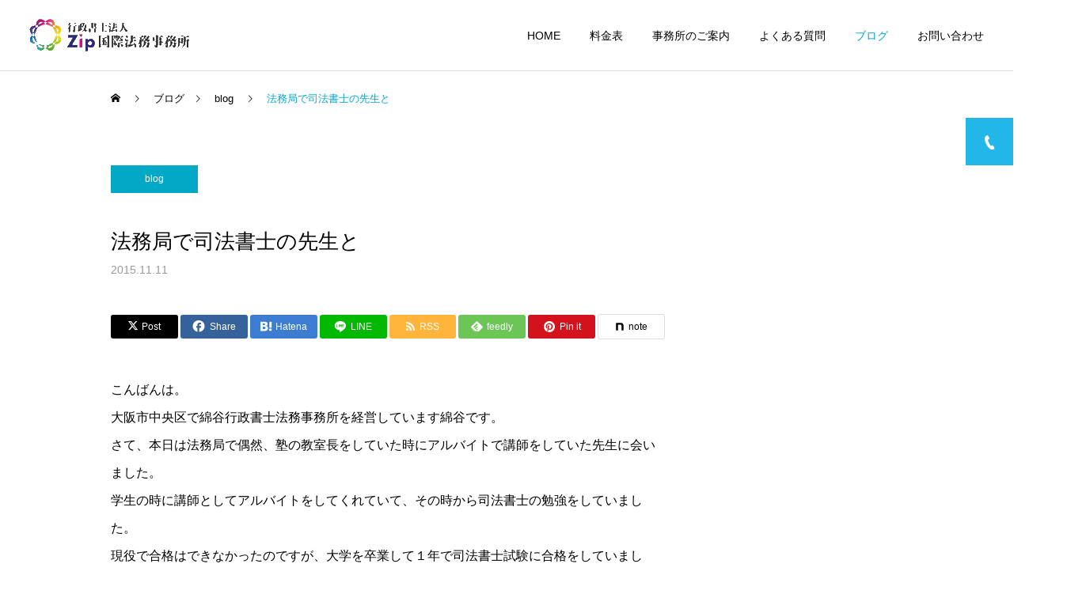

--- FILE ---
content_type: text/html; charset=UTF-8
request_url: https://www.watatani-houmu.com/692
body_size: 105744
content:
<!DOCTYPE html>
<html class="pc" dir="ltr" lang="ja" prefix="og: https://ogp.me/ns#">
<head prefix="og: https://ogp.me/ns# fb: https://ogp.me/ns/fb#">
<meta charset="UTF-8">
<!--[if IE]><meta http-equiv="X-UA-Compatible" content="IE=edge"><![endif]-->
<meta name="viewport" content="width=device-width">
<meta name="description" content="こんばんは。大阪市中央区で綿谷行政書士法務事務所を経営しています綿谷です。さて、本日は法務局で偶然、塾の教室長をしていた時にアルバイトで講師をしていた先生に会いました。">
<link rel="pingback" href="https://www.watatani-houmu.com/xmlrpc.php">
<link rel="shortcut icon" href="https://www.watatani-houmu.com/wp-content/uploads/2023/02/icon-1.png">
<title>法務局で司法書士の先生と</title>

		<!-- All in One SEO 4.9.3 - aioseo.com -->
	<meta name="description" content="さて、本日は法務局で偶然、塾の教室長をしていた時にアルバイトで講師をしていた先生に会いました。 学生の時に講師としてアルバイトをしてくれていて、その時から司法書士の勉強をしていました。 現役で合格はできなかったのですが、大学を卒業して１年で司法書士試験に合格をしていました。" />
	<meta name="robots" content="max-image-preview:large" />
	<meta name="author" content="綿谷　俊彦"/>
	<link rel="canonical" href="https://www.watatani-houmu.com/692" />
	<meta name="generator" content="All in One SEO (AIOSEO) 4.9.3" />
		<meta property="og:locale" content="ja_JP" />
		<meta property="og:site_name" content="行政書士法人Zip国際法務事務所 | 大阪市中央区で建設業許可、相続、離婚、会社設立、各種契約書、内容証明書の作成をお考えの方は、「行政書士法人Zip国際法務事務所」にお任せください。" />
		<meta property="og:type" content="article" />
		<meta property="og:title" content="法務局で司法書士の先生と" />
		<meta property="og:description" content="さて、本日は法務局で偶然、塾の教室長をしていた時にアルバイトで講師をしていた先生に会いました。 学生の時に講師としてアルバイトをしてくれていて、その時から司法書士の勉強をしていました。 現役で合格はできなかったのですが、大学を卒業して１年で司法書士試験に合格をしていました。" />
		<meta property="og:url" content="https://www.watatani-houmu.com/692" />
		<meta property="article:published_time" content="2015-11-11T09:35:26+00:00" />
		<meta property="article:modified_time" content="2015-11-11T09:35:26+00:00" />
		<meta name="twitter:card" content="summary" />
		<meta name="twitter:title" content="法務局で司法書士の先生と" />
		<meta name="twitter:description" content="さて、本日は法務局で偶然、塾の教室長をしていた時にアルバイトで講師をしていた先生に会いました。 学生の時に講師としてアルバイトをしてくれていて、その時から司法書士の勉強をしていました。 現役で合格はできなかったのですが、大学を卒業して１年で司法書士試験に合格をしていました。" />
		<script type="application/ld+json" class="aioseo-schema">
			{"@context":"https:\/\/schema.org","@graph":[{"@type":"Article","@id":"https:\/\/www.watatani-houmu.com\/692#article","name":"\u6cd5\u52d9\u5c40\u3067\u53f8\u6cd5\u66f8\u58eb\u306e\u5148\u751f\u3068","headline":"\u6cd5\u52d9\u5c40\u3067\u53f8\u6cd5\u66f8\u58eb\u306e\u5148\u751f\u3068","author":{"@id":"https:\/\/www.watatani-houmu.com\/author\/watahiko0930#author"},"publisher":{"@id":"https:\/\/www.watatani-houmu.com\/#organization"},"image":{"@type":"ImageObject","url":"http:\/\/qualification.blogmura.com\/gyouseishoshi_shiken\/img\/gyouseishoshi_shiken88_31.gif","@id":"https:\/\/www.watatani-houmu.com\/692\/#articleImage"},"datePublished":"2015-11-11T18:35:26+09:00","dateModified":"2015-11-11T18:35:26+09:00","inLanguage":"ja","mainEntityOfPage":{"@id":"https:\/\/www.watatani-houmu.com\/692#webpage"},"isPartOf":{"@id":"https:\/\/www.watatani-houmu.com\/692#webpage"},"articleSection":"blog, \u53f8\u6cd5\u66f8\u58eb, \u6cd5\u52d9\u5c40"},{"@type":"BreadcrumbList","@id":"https:\/\/www.watatani-houmu.com\/692#breadcrumblist","itemListElement":[{"@type":"ListItem","@id":"https:\/\/www.watatani-houmu.com#listItem","position":1,"name":"Home","item":"https:\/\/www.watatani-houmu.com","nextItem":{"@type":"ListItem","@id":"https:\/\/www.watatani-houmu.com\/category\/blog#listItem","name":"blog"}},{"@type":"ListItem","@id":"https:\/\/www.watatani-houmu.com\/category\/blog#listItem","position":2,"name":"blog","item":"https:\/\/www.watatani-houmu.com\/category\/blog","nextItem":{"@type":"ListItem","@id":"https:\/\/www.watatani-houmu.com\/692#listItem","name":"\u6cd5\u52d9\u5c40\u3067\u53f8\u6cd5\u66f8\u58eb\u306e\u5148\u751f\u3068"},"previousItem":{"@type":"ListItem","@id":"https:\/\/www.watatani-houmu.com#listItem","name":"Home"}},{"@type":"ListItem","@id":"https:\/\/www.watatani-houmu.com\/692#listItem","position":3,"name":"\u6cd5\u52d9\u5c40\u3067\u53f8\u6cd5\u66f8\u58eb\u306e\u5148\u751f\u3068","previousItem":{"@type":"ListItem","@id":"https:\/\/www.watatani-houmu.com\/category\/blog#listItem","name":"blog"}}]},{"@type":"Organization","@id":"https:\/\/www.watatani-houmu.com\/#organization","name":"\u884c\u653f\u66f8\u58eb\u6cd5\u4ebaZip\u56fd\u969b\u6cd5\u52d9\u4e8b\u52d9\u6240","description":"\u5927\u962a\u5e02\u4e2d\u592e\u533a\u3067\u5efa\u8a2d\u696d\u8a31\u53ef\u3001\u76f8\u7d9a\u3001\u96e2\u5a5a\u3001\u4f1a\u793e\u8a2d\u7acb\u3001\u5404\u7a2e\u5951\u7d04\u66f8\u3001\u5185\u5bb9\u8a3c\u660e\u66f8\u306e\u4f5c\u6210\u3092\u304a\u8003\u3048\u306e\u65b9\u306f\u3001\u300c\u884c\u653f\u66f8\u58eb\u6cd5\u4ebaZip\u56fd\u969b\u6cd5\u52d9\u4e8b\u52d9\u6240\u300d\u306b\u304a\u4efb\u305b\u304f\u3060\u3055\u3044\u3002","url":"https:\/\/www.watatani-houmu.com\/"},{"@type":"Person","@id":"https:\/\/www.watatani-houmu.com\/author\/watahiko0930#author","url":"https:\/\/www.watatani-houmu.com\/author\/watahiko0930","name":"\u7dbf\u8c37\u3000\u4fca\u5f66","image":{"@type":"ImageObject","@id":"https:\/\/www.watatani-houmu.com\/692#authorImage","url":"https:\/\/secure.gravatar.com\/avatar\/33bfe5cb9841b084777913d9e0d7c4141ba4e81c59a995c9a86cbc1ac16f64fd?s=96&d=mm&r=g","width":96,"height":96,"caption":"\u7dbf\u8c37\u3000\u4fca\u5f66"}},{"@type":"WebPage","@id":"https:\/\/www.watatani-houmu.com\/692#webpage","url":"https:\/\/www.watatani-houmu.com\/692","name":"\u6cd5\u52d9\u5c40\u3067\u53f8\u6cd5\u66f8\u58eb\u306e\u5148\u751f\u3068","description":"\u3055\u3066\u3001\u672c\u65e5\u306f\u6cd5\u52d9\u5c40\u3067\u5076\u7136\u3001\u587e\u306e\u6559\u5ba4\u9577\u3092\u3057\u3066\u3044\u305f\u6642\u306b\u30a2\u30eb\u30d0\u30a4\u30c8\u3067\u8b1b\u5e2b\u3092\u3057\u3066\u3044\u305f\u5148\u751f\u306b\u4f1a\u3044\u307e\u3057\u305f\u3002 \u5b66\u751f\u306e\u6642\u306b\u8b1b\u5e2b\u3068\u3057\u3066\u30a2\u30eb\u30d0\u30a4\u30c8\u3092\u3057\u3066\u304f\u308c\u3066\u3044\u3066\u3001\u305d\u306e\u6642\u304b\u3089\u53f8\u6cd5\u66f8\u58eb\u306e\u52c9\u5f37\u3092\u3057\u3066\u3044\u307e\u3057\u305f\u3002 \u73fe\u5f79\u3067\u5408\u683c\u306f\u3067\u304d\u306a\u304b\u3063\u305f\u306e\u3067\u3059\u304c\u3001\u5927\u5b66\u3092\u5352\u696d\u3057\u3066\uff11\u5e74\u3067\u53f8\u6cd5\u66f8\u58eb\u8a66\u9a13\u306b\u5408\u683c\u3092\u3057\u3066\u3044\u307e\u3057\u305f\u3002","inLanguage":"ja","isPartOf":{"@id":"https:\/\/www.watatani-houmu.com\/#website"},"breadcrumb":{"@id":"https:\/\/www.watatani-houmu.com\/692#breadcrumblist"},"author":{"@id":"https:\/\/www.watatani-houmu.com\/author\/watahiko0930#author"},"creator":{"@id":"https:\/\/www.watatani-houmu.com\/author\/watahiko0930#author"},"datePublished":"2015-11-11T18:35:26+09:00","dateModified":"2015-11-11T18:35:26+09:00"},{"@type":"WebSite","@id":"https:\/\/www.watatani-houmu.com\/#website","url":"https:\/\/www.watatani-houmu.com\/","name":"\u884c\u653f\u66f8\u58eb\u6cd5\u4ebaZip\u56fd\u969b\u6cd5\u52d9\u4e8b\u52d9\u6240","description":"\u5927\u962a\u5e02\u4e2d\u592e\u533a\u3067\u5efa\u8a2d\u696d\u8a31\u53ef\u3001\u76f8\u7d9a\u3001\u96e2\u5a5a\u3001\u4f1a\u793e\u8a2d\u7acb\u3001\u5404\u7a2e\u5951\u7d04\u66f8\u3001\u5185\u5bb9\u8a3c\u660e\u66f8\u306e\u4f5c\u6210\u3092\u304a\u8003\u3048\u306e\u65b9\u306f\u3001\u300c\u884c\u653f\u66f8\u58eb\u6cd5\u4ebaZip\u56fd\u969b\u6cd5\u52d9\u4e8b\u52d9\u6240\u300d\u306b\u304a\u4efb\u305b\u304f\u3060\u3055\u3044\u3002","inLanguage":"ja","publisher":{"@id":"https:\/\/www.watatani-houmu.com\/#organization"}}]}
		</script>
		<!-- All in One SEO -->

<meta property="og:type" content="article">
<meta property="og:url" content="https://www.watatani-houmu.com/692">
<meta property="og:title" content="法務局で司法書士の先生と">
<meta property="og:description" content="こんばんは。大阪市中央区で綿谷行政書士法務事務所を経営しています綿谷です。さて、本日は法務局で偶然、塾の教室長をしていた時にアルバイトで講師をしていた先生に会いました。">
<meta property="og:site_name" content="行政書士法人Zip国際法務事務所">
<meta property="og:image" content="https://www.watatani-houmu.com/wp-content/uploads/2021/10/IMGP0034-1.jpeg">
<meta property="og:image:secure_url" content="https://www.watatani-houmu.com/wp-content/uploads/2021/10/IMGP0034-1.jpeg"> 
<meta property="og:image:width" content="4000"> 
<meta property="og:image:height" content="3000">
<meta property="fb:app_id" content="1414677512101063">
<meta name="twitter:card" content="summary">
<meta name="twitter:title" content="法務局で司法書士の先生と">
<meta property="twitter:description" content="こんばんは。大阪市中央区で綿谷行政書士法務事務所を経営しています綿谷です。さて、本日は法務局で偶然、塾の教室長をしていた時にアルバイトで講師をしていた先生に会いました。">
<meta name="twitter:image:src" content="https://www.watatani-houmu.com/wp-content/uploads/2021/10/IMGP0034-1-250x250.jpeg">
<link rel="alternate" type="application/rss+xml" title="行政書士法人Zip国際法務事務所 &raquo; フィード" href="https://www.watatani-houmu.com/feed" />
<link rel="alternate" type="application/rss+xml" title="行政書士法人Zip国際法務事務所 &raquo; コメントフィード" href="https://www.watatani-houmu.com/comments/feed" />
<link rel="alternate" title="oEmbed (JSON)" type="application/json+oembed" href="https://www.watatani-houmu.com/wp-json/oembed/1.0/embed?url=https%3A%2F%2Fwww.watatani-houmu.com%2F692" />
<link rel="alternate" title="oEmbed (XML)" type="text/xml+oembed" href="https://www.watatani-houmu.com/wp-json/oembed/1.0/embed?url=https%3A%2F%2Fwww.watatani-houmu.com%2F692&#038;format=xml" />
<link rel="preconnect" href="https://fonts.googleapis.com">
<link rel="preconnect" href="https://fonts.gstatic.com" crossorigin>
<link href="https://fonts.googleapis.com/css2?family=Noto+Sans+JP:wght@400;600" rel="stylesheet">
<style id='wp-img-auto-sizes-contain-inline-css' type='text/css'>
img:is([sizes=auto i],[sizes^="auto," i]){contain-intrinsic-size:3000px 1500px}
/*# sourceURL=wp-img-auto-sizes-contain-inline-css */
</style>
<link rel='stylesheet' id='style-css' href='https://www.watatani-houmu.com/wp-content/themes/cure_tcd082/style.css?ver=2.15' type='text/css' media='all' />
<style id='wp-block-library-inline-css' type='text/css'>
:root{--wp-block-synced-color:#7a00df;--wp-block-synced-color--rgb:122,0,223;--wp-bound-block-color:var(--wp-block-synced-color);--wp-editor-canvas-background:#ddd;--wp-admin-theme-color:#007cba;--wp-admin-theme-color--rgb:0,124,186;--wp-admin-theme-color-darker-10:#006ba1;--wp-admin-theme-color-darker-10--rgb:0,107,160.5;--wp-admin-theme-color-darker-20:#005a87;--wp-admin-theme-color-darker-20--rgb:0,90,135;--wp-admin-border-width-focus:2px}@media (min-resolution:192dpi){:root{--wp-admin-border-width-focus:1.5px}}.wp-element-button{cursor:pointer}:root .has-very-light-gray-background-color{background-color:#eee}:root .has-very-dark-gray-background-color{background-color:#313131}:root .has-very-light-gray-color{color:#eee}:root .has-very-dark-gray-color{color:#313131}:root .has-vivid-green-cyan-to-vivid-cyan-blue-gradient-background{background:linear-gradient(135deg,#00d084,#0693e3)}:root .has-purple-crush-gradient-background{background:linear-gradient(135deg,#34e2e4,#4721fb 50%,#ab1dfe)}:root .has-hazy-dawn-gradient-background{background:linear-gradient(135deg,#faaca8,#dad0ec)}:root .has-subdued-olive-gradient-background{background:linear-gradient(135deg,#fafae1,#67a671)}:root .has-atomic-cream-gradient-background{background:linear-gradient(135deg,#fdd79a,#004a59)}:root .has-nightshade-gradient-background{background:linear-gradient(135deg,#330968,#31cdcf)}:root .has-midnight-gradient-background{background:linear-gradient(135deg,#020381,#2874fc)}:root{--wp--preset--font-size--normal:16px;--wp--preset--font-size--huge:42px}.has-regular-font-size{font-size:1em}.has-larger-font-size{font-size:2.625em}.has-normal-font-size{font-size:var(--wp--preset--font-size--normal)}.has-huge-font-size{font-size:var(--wp--preset--font-size--huge)}.has-text-align-center{text-align:center}.has-text-align-left{text-align:left}.has-text-align-right{text-align:right}.has-fit-text{white-space:nowrap!important}#end-resizable-editor-section{display:none}.aligncenter{clear:both}.items-justified-left{justify-content:flex-start}.items-justified-center{justify-content:center}.items-justified-right{justify-content:flex-end}.items-justified-space-between{justify-content:space-between}.screen-reader-text{border:0;clip-path:inset(50%);height:1px;margin:-1px;overflow:hidden;padding:0;position:absolute;width:1px;word-wrap:normal!important}.screen-reader-text:focus{background-color:#ddd;clip-path:none;color:#444;display:block;font-size:1em;height:auto;left:5px;line-height:normal;padding:15px 23px 14px;text-decoration:none;top:5px;width:auto;z-index:100000}html :where(.has-border-color){border-style:solid}html :where([style*=border-top-color]){border-top-style:solid}html :where([style*=border-right-color]){border-right-style:solid}html :where([style*=border-bottom-color]){border-bottom-style:solid}html :where([style*=border-left-color]){border-left-style:solid}html :where([style*=border-width]){border-style:solid}html :where([style*=border-top-width]){border-top-style:solid}html :where([style*=border-right-width]){border-right-style:solid}html :where([style*=border-bottom-width]){border-bottom-style:solid}html :where([style*=border-left-width]){border-left-style:solid}html :where(img[class*=wp-image-]){height:auto;max-width:100%}:where(figure){margin:0 0 1em}html :where(.is-position-sticky){--wp-admin--admin-bar--position-offset:var(--wp-admin--admin-bar--height,0px)}@media screen and (max-width:600px){html :where(.is-position-sticky){--wp-admin--admin-bar--position-offset:0px}}

/*# sourceURL=wp-block-library-inline-css */
</style><style id='global-styles-inline-css' type='text/css'>
:root{--wp--preset--aspect-ratio--square: 1;--wp--preset--aspect-ratio--4-3: 4/3;--wp--preset--aspect-ratio--3-4: 3/4;--wp--preset--aspect-ratio--3-2: 3/2;--wp--preset--aspect-ratio--2-3: 2/3;--wp--preset--aspect-ratio--16-9: 16/9;--wp--preset--aspect-ratio--9-16: 9/16;--wp--preset--color--black: #000000;--wp--preset--color--cyan-bluish-gray: #abb8c3;--wp--preset--color--white: #ffffff;--wp--preset--color--pale-pink: #f78da7;--wp--preset--color--vivid-red: #cf2e2e;--wp--preset--color--luminous-vivid-orange: #ff6900;--wp--preset--color--luminous-vivid-amber: #fcb900;--wp--preset--color--light-green-cyan: #7bdcb5;--wp--preset--color--vivid-green-cyan: #00d084;--wp--preset--color--pale-cyan-blue: #8ed1fc;--wp--preset--color--vivid-cyan-blue: #0693e3;--wp--preset--color--vivid-purple: #9b51e0;--wp--preset--gradient--vivid-cyan-blue-to-vivid-purple: linear-gradient(135deg,rgb(6,147,227) 0%,rgb(155,81,224) 100%);--wp--preset--gradient--light-green-cyan-to-vivid-green-cyan: linear-gradient(135deg,rgb(122,220,180) 0%,rgb(0,208,130) 100%);--wp--preset--gradient--luminous-vivid-amber-to-luminous-vivid-orange: linear-gradient(135deg,rgb(252,185,0) 0%,rgb(255,105,0) 100%);--wp--preset--gradient--luminous-vivid-orange-to-vivid-red: linear-gradient(135deg,rgb(255,105,0) 0%,rgb(207,46,46) 100%);--wp--preset--gradient--very-light-gray-to-cyan-bluish-gray: linear-gradient(135deg,rgb(238,238,238) 0%,rgb(169,184,195) 100%);--wp--preset--gradient--cool-to-warm-spectrum: linear-gradient(135deg,rgb(74,234,220) 0%,rgb(151,120,209) 20%,rgb(207,42,186) 40%,rgb(238,44,130) 60%,rgb(251,105,98) 80%,rgb(254,248,76) 100%);--wp--preset--gradient--blush-light-purple: linear-gradient(135deg,rgb(255,206,236) 0%,rgb(152,150,240) 100%);--wp--preset--gradient--blush-bordeaux: linear-gradient(135deg,rgb(254,205,165) 0%,rgb(254,45,45) 50%,rgb(107,0,62) 100%);--wp--preset--gradient--luminous-dusk: linear-gradient(135deg,rgb(255,203,112) 0%,rgb(199,81,192) 50%,rgb(65,88,208) 100%);--wp--preset--gradient--pale-ocean: linear-gradient(135deg,rgb(255,245,203) 0%,rgb(182,227,212) 50%,rgb(51,167,181) 100%);--wp--preset--gradient--electric-grass: linear-gradient(135deg,rgb(202,248,128) 0%,rgb(113,206,126) 100%);--wp--preset--gradient--midnight: linear-gradient(135deg,rgb(2,3,129) 0%,rgb(40,116,252) 100%);--wp--preset--font-size--small: 13px;--wp--preset--font-size--medium: 20px;--wp--preset--font-size--large: 36px;--wp--preset--font-size--x-large: 42px;--wp--preset--spacing--20: 0.44rem;--wp--preset--spacing--30: 0.67rem;--wp--preset--spacing--40: 1rem;--wp--preset--spacing--50: 1.5rem;--wp--preset--spacing--60: 2.25rem;--wp--preset--spacing--70: 3.38rem;--wp--preset--spacing--80: 5.06rem;--wp--preset--shadow--natural: 6px 6px 9px rgba(0, 0, 0, 0.2);--wp--preset--shadow--deep: 12px 12px 50px rgba(0, 0, 0, 0.4);--wp--preset--shadow--sharp: 6px 6px 0px rgba(0, 0, 0, 0.2);--wp--preset--shadow--outlined: 6px 6px 0px -3px rgb(255, 255, 255), 6px 6px rgb(0, 0, 0);--wp--preset--shadow--crisp: 6px 6px 0px rgb(0, 0, 0);}:where(.is-layout-flex){gap: 0.5em;}:where(.is-layout-grid){gap: 0.5em;}body .is-layout-flex{display: flex;}.is-layout-flex{flex-wrap: wrap;align-items: center;}.is-layout-flex > :is(*, div){margin: 0;}body .is-layout-grid{display: grid;}.is-layout-grid > :is(*, div){margin: 0;}:where(.wp-block-columns.is-layout-flex){gap: 2em;}:where(.wp-block-columns.is-layout-grid){gap: 2em;}:where(.wp-block-post-template.is-layout-flex){gap: 1.25em;}:where(.wp-block-post-template.is-layout-grid){gap: 1.25em;}.has-black-color{color: var(--wp--preset--color--black) !important;}.has-cyan-bluish-gray-color{color: var(--wp--preset--color--cyan-bluish-gray) !important;}.has-white-color{color: var(--wp--preset--color--white) !important;}.has-pale-pink-color{color: var(--wp--preset--color--pale-pink) !important;}.has-vivid-red-color{color: var(--wp--preset--color--vivid-red) !important;}.has-luminous-vivid-orange-color{color: var(--wp--preset--color--luminous-vivid-orange) !important;}.has-luminous-vivid-amber-color{color: var(--wp--preset--color--luminous-vivid-amber) !important;}.has-light-green-cyan-color{color: var(--wp--preset--color--light-green-cyan) !important;}.has-vivid-green-cyan-color{color: var(--wp--preset--color--vivid-green-cyan) !important;}.has-pale-cyan-blue-color{color: var(--wp--preset--color--pale-cyan-blue) !important;}.has-vivid-cyan-blue-color{color: var(--wp--preset--color--vivid-cyan-blue) !important;}.has-vivid-purple-color{color: var(--wp--preset--color--vivid-purple) !important;}.has-black-background-color{background-color: var(--wp--preset--color--black) !important;}.has-cyan-bluish-gray-background-color{background-color: var(--wp--preset--color--cyan-bluish-gray) !important;}.has-white-background-color{background-color: var(--wp--preset--color--white) !important;}.has-pale-pink-background-color{background-color: var(--wp--preset--color--pale-pink) !important;}.has-vivid-red-background-color{background-color: var(--wp--preset--color--vivid-red) !important;}.has-luminous-vivid-orange-background-color{background-color: var(--wp--preset--color--luminous-vivid-orange) !important;}.has-luminous-vivid-amber-background-color{background-color: var(--wp--preset--color--luminous-vivid-amber) !important;}.has-light-green-cyan-background-color{background-color: var(--wp--preset--color--light-green-cyan) !important;}.has-vivid-green-cyan-background-color{background-color: var(--wp--preset--color--vivid-green-cyan) !important;}.has-pale-cyan-blue-background-color{background-color: var(--wp--preset--color--pale-cyan-blue) !important;}.has-vivid-cyan-blue-background-color{background-color: var(--wp--preset--color--vivid-cyan-blue) !important;}.has-vivid-purple-background-color{background-color: var(--wp--preset--color--vivid-purple) !important;}.has-black-border-color{border-color: var(--wp--preset--color--black) !important;}.has-cyan-bluish-gray-border-color{border-color: var(--wp--preset--color--cyan-bluish-gray) !important;}.has-white-border-color{border-color: var(--wp--preset--color--white) !important;}.has-pale-pink-border-color{border-color: var(--wp--preset--color--pale-pink) !important;}.has-vivid-red-border-color{border-color: var(--wp--preset--color--vivid-red) !important;}.has-luminous-vivid-orange-border-color{border-color: var(--wp--preset--color--luminous-vivid-orange) !important;}.has-luminous-vivid-amber-border-color{border-color: var(--wp--preset--color--luminous-vivid-amber) !important;}.has-light-green-cyan-border-color{border-color: var(--wp--preset--color--light-green-cyan) !important;}.has-vivid-green-cyan-border-color{border-color: var(--wp--preset--color--vivid-green-cyan) !important;}.has-pale-cyan-blue-border-color{border-color: var(--wp--preset--color--pale-cyan-blue) !important;}.has-vivid-cyan-blue-border-color{border-color: var(--wp--preset--color--vivid-cyan-blue) !important;}.has-vivid-purple-border-color{border-color: var(--wp--preset--color--vivid-purple) !important;}.has-vivid-cyan-blue-to-vivid-purple-gradient-background{background: var(--wp--preset--gradient--vivid-cyan-blue-to-vivid-purple) !important;}.has-light-green-cyan-to-vivid-green-cyan-gradient-background{background: var(--wp--preset--gradient--light-green-cyan-to-vivid-green-cyan) !important;}.has-luminous-vivid-amber-to-luminous-vivid-orange-gradient-background{background: var(--wp--preset--gradient--luminous-vivid-amber-to-luminous-vivid-orange) !important;}.has-luminous-vivid-orange-to-vivid-red-gradient-background{background: var(--wp--preset--gradient--luminous-vivid-orange-to-vivid-red) !important;}.has-very-light-gray-to-cyan-bluish-gray-gradient-background{background: var(--wp--preset--gradient--very-light-gray-to-cyan-bluish-gray) !important;}.has-cool-to-warm-spectrum-gradient-background{background: var(--wp--preset--gradient--cool-to-warm-spectrum) !important;}.has-blush-light-purple-gradient-background{background: var(--wp--preset--gradient--blush-light-purple) !important;}.has-blush-bordeaux-gradient-background{background: var(--wp--preset--gradient--blush-bordeaux) !important;}.has-luminous-dusk-gradient-background{background: var(--wp--preset--gradient--luminous-dusk) !important;}.has-pale-ocean-gradient-background{background: var(--wp--preset--gradient--pale-ocean) !important;}.has-electric-grass-gradient-background{background: var(--wp--preset--gradient--electric-grass) !important;}.has-midnight-gradient-background{background: var(--wp--preset--gradient--midnight) !important;}.has-small-font-size{font-size: var(--wp--preset--font-size--small) !important;}.has-medium-font-size{font-size: var(--wp--preset--font-size--medium) !important;}.has-large-font-size{font-size: var(--wp--preset--font-size--large) !important;}.has-x-large-font-size{font-size: var(--wp--preset--font-size--x-large) !important;}
/*# sourceURL=global-styles-inline-css */
</style>

<style id='classic-theme-styles-inline-css' type='text/css'>
/*! This file is auto-generated */
.wp-block-button__link{color:#fff;background-color:#32373c;border-radius:9999px;box-shadow:none;text-decoration:none;padding:calc(.667em + 2px) calc(1.333em + 2px);font-size:1.125em}.wp-block-file__button{background:#32373c;color:#fff;text-decoration:none}
/*# sourceURL=/wp-includes/css/classic-themes.min.css */
</style>
<link rel='stylesheet' id='spider-css' href='https://www.watatani-houmu.com/wp-content/plugins/snow-monkey-blocks/dist/packages/spider/dist/css/spider.css?ver=1762421232' type='text/css' media='all' />
<link rel='stylesheet' id='snow-monkey-blocks-css' href='https://www.watatani-houmu.com/wp-content/plugins/snow-monkey-blocks/dist/css/blocks.css?ver=1762421232' type='text/css' media='all' />
<link rel='stylesheet' id='sass-basis-css' href='https://www.watatani-houmu.com/wp-content/plugins/snow-monkey-blocks/dist/css/fallback.css?ver=1762421232' type='text/css' media='all' />
<link rel='stylesheet' id='snow-monkey-blocks/nopro-css' href='https://www.watatani-houmu.com/wp-content/plugins/snow-monkey-blocks/dist/css/nopro.css?ver=1762421232' type='text/css' media='all' />
<link rel='stylesheet' id='snow-monkey-editor-css' href='https://www.watatani-houmu.com/wp-content/plugins/snow-monkey-editor/dist/css/app.css?ver=1762421234' type='text/css' media='all' />
<link rel='stylesheet' id='snow-monkey-editor@front-css' href='https://www.watatani-houmu.com/wp-content/plugins/snow-monkey-editor/dist/css/front.css?ver=1762421234' type='text/css' media='all' />
<link rel='stylesheet' id='snow-monkey-blocks-spider-slider-style-css' href='https://www.watatani-houmu.com/wp-content/plugins/snow-monkey-blocks/dist/blocks/spider-slider/style-index.css?ver=1762421232' type='text/css' media='all' />
<link rel='stylesheet' id='contact-form-7-css' href='https://www.watatani-houmu.com/wp-content/plugins/contact-form-7/includes/css/styles.css?ver=6.1.3' type='text/css' media='all' />
<link rel='stylesheet' id='snow-monkey-editor@view-css' href='https://www.watatani-houmu.com/wp-content/plugins/snow-monkey-editor/dist/css/view.css?ver=1762421234' type='text/css' media='all' />
<link rel='stylesheet' id='tablepress-default-css' href='https://www.watatani-houmu.com/wp-content/tablepress-combined.min.css?ver=13' type='text/css' media='all' />
<style>:root {
  --tcd-font-type1: Arial,"Hiragino Sans","Yu Gothic Medium","Meiryo",sans-serif;
  --tcd-font-type2: "Times New Roman",Times,"Yu Mincho","游明朝","游明朝体","Hiragino Mincho Pro",serif;
  --tcd-font-type3: Palatino,"Yu Kyokasho","游教科書体","UD デジタル 教科書体 N","游明朝","游明朝体","Hiragino Mincho Pro","Meiryo",serif;
  --tcd-font-type-logo: "Noto Sans JP",sans-serif;
}</style>
<script type="text/javascript" src="https://www.watatani-houmu.com/wp-includes/js/jquery/jquery.min.js?ver=3.7.1" id="jquery-core-js"></script>
<script type="text/javascript" src="https://www.watatani-houmu.com/wp-includes/js/jquery/jquery-migrate.min.js?ver=3.4.1" id="jquery-migrate-js"></script>
<script type="text/javascript" src="https://www.watatani-houmu.com/wp-content/plugins/snow-monkey-blocks/dist/js/fontawesome-all.js?ver=1762421232" id="fontawesome6-js" defer="defer" data-wp-strategy="defer"></script>
<script type="text/javascript" src="https://www.watatani-houmu.com/wp-content/plugins/snow-monkey-blocks/dist/packages/spider/dist/js/spider.js?ver=1762421232" id="spider-js" defer="defer" data-wp-strategy="defer"></script>
<script type="text/javascript" src="https://www.watatani-houmu.com/wp-content/plugins/snow-monkey-editor/dist/js/app.js?ver=1762421234" id="snow-monkey-editor-js" defer="defer" data-wp-strategy="defer"></script>
<link rel="https://api.w.org/" href="https://www.watatani-houmu.com/wp-json/" /><link rel="alternate" title="JSON" type="application/json" href="https://www.watatani-houmu.com/wp-json/wp/v2/posts/692" /><link rel='shortlink' href='https://www.watatani-houmu.com/?p=692' />
<link rel="stylesheet" href="https://www.watatani-houmu.com/wp-content/themes/cure_tcd082/css/design-plus.css?ver=2.15">
<link rel="stylesheet" href="https://www.watatani-houmu.com/wp-content/themes/cure_tcd082/css/sns-botton.css?ver=2.15">
<link rel="stylesheet" media="screen and (max-width:1251px)" href="https://www.watatani-houmu.com/wp-content/themes/cure_tcd082/css/responsive.css?ver=2.15">
<link rel="stylesheet" media="screen and (max-width:1251px)" href="https://www.watatani-houmu.com/wp-content/themes/cure_tcd082/css/footer-bar.css?ver=2.15">

<script src="https://www.watatani-houmu.com/wp-content/themes/cure_tcd082/js/jquery.easing.1.4.js?ver=2.15"></script>
<script src="https://www.watatani-houmu.com/wp-content/themes/cure_tcd082/js/jscript.js?ver=2.15"></script>
<script src="https://www.watatani-houmu.com/wp-content/themes/cure_tcd082/js/comment.js?ver=2.15"></script>

<link rel="stylesheet" href="https://www.watatani-houmu.com/wp-content/themes/cure_tcd082/js/simplebar.css?ver=2.15">
<script src="https://www.watatani-houmu.com/wp-content/themes/cure_tcd082/js/simplebar.min.js?ver=2.15"></script>



<script src="https://www.watatani-houmu.com/wp-content/themes/cure_tcd082/js/tcd_cookie.js?ver=2.15"></script>
<script type="text/javascript">
jQuery(document).ready(function($){
  if ($.cookie('close_header_message') == 'on') {
    $('#header_message').hide();
  }
  $('#close_header_message').click(function() {
    $('#header_message').hide();
    $.cookie('close_header_message', 'on', {
      path:'/'
    });
  });
});
</script>


<style type="text/css">

body, input, textarea { font-family:var(--tcd-font-type1); }

.rich_font, .p-vertical { font-family: var(--tcd-font-type1); }

.rich_font_1 { font-family: var(--tcd-font-type1); }
.rich_font_2 { font-family: var(--tcd-font-type2); font-weight:500; }
.rich_font_3 { font-family: var(--tcd-font-type3); font-weight:500; }
.rich_font_logo { font-family: var(--tcd-font-type-logo); font-weight: bold !important;}

.post_content, #next_prev_post { font-family: var(--tcd-font-type1);}
.widget_headline, .widget_block .wp-block-heading { font-family: var(--tcd-font-type1); }

#header { background:#ffffff; }
body.home #header.active { background:#ffffff; }
#side_button a { background:#23b6e8; }
#side_button a:hover { background:#00aee8; }
#side_button .num1:before { color:#ffffff; }
body.home #header_logo .logo a, body.home #global_menu > ul > li > a { color:#ffffff; }
body.home #header_logo .logo a:hover, body.home #global_menu > ul > li > a:hover, #global_menu > ul > li.active > a, #global_menu > ul > li.active_button > a { color:#00a7ce !important; }
body.home #header.active #header_logo .logo a, #global_menu > ul > li > a, body.home #header.active #global_menu > ul > li > a { color:#000000; }
#global_menu ul ul a { color:#ffffff; background:#007997; }
#global_menu ul ul a:hover { background:#00a7ce; }
body.home #menu_button span { background:#ffffff; }
#menu_button span { background:#000; }
#menu_button:hover span { background:#00a7ce !important; }
#drawer_menu { background:#222222; }
#mobile_menu a, .mobile #lang_button a { color:#ffffff; background:#222222; border-bottom:1px solid #444444; }
#mobile_menu li li a { color:#ffffff; background:#333333; }
#mobile_menu a:hover, #drawer_menu .close_button:hover, #mobile_menu .child_menu_button:hover, .mobile #lang_button a:hover { color:#ffffff; background:#00a7ce; }
#mobile_menu li li a:hover { color:#ffffff; }
.megamenu_service_list { background:#007995; }
.megamenu_service_list .headline { font-size:16px; }
.megamenu_service_list .title { font-size:14px; }
.megamenu_blog_list { background:#007995; }
.megamenu_blog_list .title { font-size:14px; }
#footer_banner .title { font-size:14px; }
#footer .service_list, #footer .service_list a { color:#ffffff; }
#footer_contact .link_button a { color:#ffffff; background:#02a8c6; }
#footer_contact .link_button a:hover { color:#ffffff; background:#007a96; }
#footer_tel .tel_number .icon:before { color:#00a8c8; }
#footer_schedule { font-size:14px; border-color:#05aac9; }
#footer_schedule td { border-color:#05aac9; color:#00a8c8; }
.footer_info { font-size:16px; }
#return_top a:before { color:#ffffff; }
#return_top a { background:#1ea5ce; }
#return_top a:hover { background:#1eabce; }
@media screen and (max-width:750px) {
  #footer_banner .title { font-size:12px; }
  .footer_info { font-size:14px; }
  #footer_schedule { font-size:12px; }
}

.author_profile a.avatar img, .animate_image img, .animate_background .image, #recipe_archive .blur_image {
  width:100%; height:auto;
  -webkit-transition: transform  0.75s ease;
  transition: transform  0.75s ease;
}
.author_profile a.avatar:hover img, .animate_image:hover img, .animate_background:hover .image, #recipe_archive a:hover .blur_image {
  -webkit-transform: scale(1.2);
  transform: scale(1.2);
}



a { color:#000; }

a:hover, #header_logo a:hover, #global_menu > ul > li.current-menu-item > a, .megamenu_blog_list a:hover .title, #footer a:hover, #footer_social_link li a:hover:before, #bread_crumb a:hover, #bread_crumb li.home a:hover:after, #bread_crumb, #bread_crumb li.last, #next_prev_post a:hover,
.megamenu_blog_slider a:hover , .megamenu_blog_slider .category a:hover, .megamenu_blog_slider_wrap .carousel_arrow:hover:before, .megamenu_menu_list .carousel_arrow:hover:before, .single_copy_title_url_btn:hover,
.p-dropdown__list li a:hover, .p-dropdown__title:hover, .p-dropdown__title:hover:after, .p-dropdown__title:hover:after, .p-dropdown__list li a:hover, .p-dropdown__list .child_menu_button:hover, .tcdw_search_box_widget .search_area .search_button:hover:before,
#index_news a .date, #index_news_slider a:hover .title, .tcd_category_list a:hover, .tcd_category_list .child_menu_button:hover, .styled_post_list1 a:hover .title,
#post_title_area .post_meta a:hover, #single_author_title_area .author_link li a:hover:before, .author_profile a:hover, .author_profile .author_link li a:hover:before, #post_meta_bottom a:hover, .cardlink_title a:hover, .comment a:hover, .comment_form_wrapper a:hover, #searchform .submit_button:hover:before
  { color: #00a7ce; }
#footer_sns li.note a:hover:before, .author_profile .author_link li.note a:hover:before { background-color: #00a7ce; }

#comment_tab li.active a, #submit_comment:hover, #cancel_comment_reply a:hover, #wp-calendar #prev a:hover, #wp-calendar #next a:hover, #wp-calendar td a:hover,
#post_pagination p, #post_pagination a:hover, #p_readmore .button:hover, .page_navi a:hover, .page_navi span.current, #post_pagination a:hover,.c-pw__btn:hover, #post_pagination a:hover, #comment_tab li a:hover,
.post_slider_widget .slick-dots button:hover::before, .post_slider_widget .slick-dots .slick-active button::before
  { background-color: #00a7ce; }

.widget_headline, #comment_textarea textarea:focus, .c-pw__box-input:focus, .page_navi a:hover, .page_navi span.current, #post_pagination p, #post_pagination a:hover
  { border-color: #00a7ce; }

.post_content a, .custom-html-widget a { color:#000000; }
.post_content a:hover, .custom-html-widget a:hover { color:#00a7ce; }
.cat_id_2 a { color:#ffffff !important; background:#02a8c6 !important; }
.cat_id_2 a:hover { color:#ffffff !important; background:#007a96 !important; }
.cat_id_3 a { color:#ffffff !important; background:#02a8c6 !important; }
.cat_id_3 a:hover { color:#ffffff !important; background:#007a96 !important; }
.cat_id_222 a { color:#ffffff !important; background:#02a8c6 !important; }
.cat_id_222 a:hover { color:#ffffff !important; background:#007a96 !important; }
.cat_id_4 a { color:#ffffff !important; background:#02a8c6 !important; }
.cat_id_4 a:hover { color:#ffffff !important; background:#007a96 !important; }
.cat_id_224 a { color:#ffffff !important; background:#02a8c6 !important; }
.cat_id_224 a:hover { color:#ffffff !important; background:#007a96 !important; }
.cat_id_223 a { color:#ffffff !important; background:#02a8c6 !important; }
.cat_id_223 a:hover { color:#ffffff !important; background:#007a96 !important; }
.cat_id_5 a { color:#ffffff !important; background:#02a8c6 !important; }
.cat_id_5 a:hover { color:#ffffff !important; background:#007a96 !important; }
.cat_id_6 a { color:#ffffff !important; background:#02a8c6 !important; }
.cat_id_6 a:hover { color:#ffffff !important; background:#007a96 !important; }
.cat_id_7 a { color:#ffffff !important; background:#02a8c6 !important; }
.cat_id_7 a:hover { color:#ffffff !important; background:#007a96 !important; }
.cat_id_237 a { color:#ffffff !important; background:#02a8c6 !important; }
.cat_id_237 a:hover { color:#ffffff !important; background:#007a96 !important; }
.cat_id_219 a { color:#ffffff !important; background:#02a8c6 !important; }
.cat_id_219 a:hover { color:#ffffff !important; background:#007a96 !important; }
.cat_id_232 a { color:#ffffff !important; background:#02a8c6 !important; }
.cat_id_232 a:hover { color:#ffffff !important; background:#007a96 !important; }
.cat_id_8 a { color:#ffffff !important; background:#02a8c6 !important; }
.cat_id_8 a:hover { color:#ffffff !important; background:#007a96 !important; }
.cat_id_226 a { color:#ffffff !important; background:#02a8c6 !important; }
.cat_id_226 a:hover { color:#ffffff !important; background:#007a96 !important; }
.cat_id_238 a { color:#ffffff !important; background:#02a8c6 !important; }
.cat_id_238 a:hover { color:#ffffff !important; background:#007a96 !important; }
.cat_id_1 a { color:#ffffff !important; background:#02a8c6 !important; }
.cat_id_1 a:hover { color:#ffffff !important; background:#007a96 !important; }
.cat_id_221 a { color:#ffffff !important; background:#02a8c6 !important; }
.cat_id_221 a:hover { color:#ffffff !important; background:#007a96 !important; }
.cat_id_236 a { color:#ffffff !important; background:#02a8c6 !important; }
.cat_id_236 a:hover { color:#ffffff !important; background:#007a96 !important; }
.cat_id_234 a { color:#ffffff !important; background:#02a8c6 !important; }
.cat_id_234 a:hover { color:#ffffff !important; background:#007a96 !important; }
.cat_id_9 a { color:#ffffff !important; background:#02a8c6 !important; }
.cat_id_9 a:hover { color:#ffffff !important; background:#007a96 !important; }
.cat_id_10 a { color:#ffffff !important; background:#02a8c6 !important; }
.cat_id_10 a:hover { color:#ffffff !important; background:#007a96 !important; }
.cat_id_220 a { color:#ffffff !important; background:#02a8c6 !important; }
.cat_id_220 a:hover { color:#ffffff !important; background:#007a96 !important; }
.cat_id_227 a { color:#ffffff !important; background:#02a8c6 !important; }
.cat_id_227 a:hover { color:#ffffff !important; background:#007a96 !important; }
.cat_id_225 a { color:#ffffff !important; background:#02a8c6 !important; }
.cat_id_225 a:hover { color:#ffffff !important; background:#007a96 !important; }
.cat_id_11 a { color:#ffffff !important; background:#02a8c6 !important; }
.cat_id_11 a:hover { color:#ffffff !important; background:#007a96 !important; }
.styled_h2 {
  font-size:22px !important; text-align:left; color:#000000;   border-top:1px solid #222222;
  border-bottom:1px solid #222222;
  border-left:0px solid #222222;
  border-right:0px solid #222222;
  padding:30px 0px 30px 0px !important;
  margin:0px 0px 30px !important;
}
.styled_h3 {
  font-size:20px !important; text-align:left; color:#000000;   border-top:2px solid #222222;
  border-bottom:1px solid #dddddd;
  border-left:0px solid #dddddd;
  border-right:0px solid #dddddd;
  padding:30px 0px 30px 20px !important;
  margin:0px 0px 30px !important;
}
.styled_h4 {
  font-size:18px !important; text-align:left; color:#000000;   border-top:0px solid #dddddd;
  border-bottom:0px solid #dddddd;
  border-left:2px solid #222222;
  border-right:0px solid #dddddd;
  padding:10px 0px 10px 15px !important;
  margin:0px 0px 30px !important;
}
.styled_h5 {
  font-size:16px !important; text-align:left; color:#000000;   border-top:0px solid #dddddd;
  border-bottom:0px solid #dddddd;
  border-left:0px solid #dddddd;
  border-right:0px solid #dddddd;
  padding:15px 15px 15px 15px !important;
  margin:0px 0px 30px !important;
}
.q_custom_button1 { background: #535353; color: #ffffff !important; border-color: #535353 !important; }
.q_custom_button1:hover, .q_custom_button1:focus { background: #7d7d7d; color: #ffffff !important; border-color: #7d7d7d !important; }
.q_custom_button2 { background: #535353; color: #ffffff !important; border-color: #535353 !important; }
.q_custom_button2:hover, .q_custom_button2:focus { background: #7d7d7d; color: #ffffff !important; border-color: #7d7d7d !important; }
.q_custom_button3 { background: #535353; color: #ffffff !important; border-color: #535353 !important; }
.q_custom_button3:hover, .q_custom_button3:focus { background: #7d7d7d; color: #ffffff !important; border-color: #7d7d7d !important; }
.speech_balloon_left1 .speach_balloon_text { background-color: #ffdfdf; border-color: #ffdfdf; color: #000000 }
.speech_balloon_left1 .speach_balloon_text::before { border-right-color: #ffdfdf }
.speech_balloon_left1 .speach_balloon_text::after { border-right-color: #ffdfdf }
.speech_balloon_left2 .speach_balloon_text { background-color: #ffffff; border-color: #ff5353; color: #000000 }
.speech_balloon_left2 .speach_balloon_text::before { border-right-color: #ff5353 }
.speech_balloon_left2 .speach_balloon_text::after { border-right-color: #ffffff }
.speech_balloon_right1 .speach_balloon_text { background-color: #ccf4ff; border-color: #ccf4ff; color: #000000 }
.speech_balloon_right1 .speach_balloon_text::before { border-left-color: #ccf4ff }
.speech_balloon_right1 .speach_balloon_text::after { border-left-color: #ccf4ff }
.speech_balloon_right2 .speach_balloon_text { background-color: #ffffff; border-color: #0789b5; color: #000000 }
.speech_balloon_right2 .speach_balloon_text::before { border-left-color: #0789b5 }
.speech_balloon_right2 .speach_balloon_text::after { border-left-color: #ffffff }
.qt_google_map .pb_googlemap_custom-overlay-inner { background:#000000; color:#ffffff; }
.qt_google_map .pb_googlemap_custom-overlay-inner::after { border-color:#000000 transparent transparent transparent; }
</style>

<style id="current-page-style" type="text/css">
#post_title_area .title { font-size:26px; }
#article .post_content { font-size:16px; }
#related_post .headline { font-size:18px; border-color:#00a7ce; }
#comments .headline { font-size:18px; border-color:#00a7ce; }
@media screen and (max-width:750px) {
  #post_title_area .title { font-size:18px; }
  #article .post_content { font-size:14px; }
  #related_post .headline { font-size:15px; }
  #comments .headline { font-size:16px; }
}
#site_loader_overlay.active #site_loader_animation {
  opacity:0;
  -webkit-transition: all 1.0s cubic-bezier(0.22, 1, 0.36, 1) 0s; transition: all 1.0s cubic-bezier(0.22, 1, 0.36, 1) 0s;
}
</style>
<style id="tcd_custom_css">.styled_h2{
border-top:4px double #00a7ce !important;
border-bottom:4px double #00a7ce !important;
}
.styled_h4{
border-left:4px solid #00a7ce !important;
}
.styled_h3{
border-top:2px solid #00a7ce !important;

}</style>
<script type="text/javascript">
jQuery(document).ready(function($){

  $('.megamenu_blog_slider').slick({
    infinite: true,
    dots: false,
    arrows: false,
    slidesToShow: 4,
    slidesToScroll: 1,
    swipeToSlide: true,
    touchThreshold: 20,
    adaptiveHeight: false,
    pauseOnHover: true,
    autoplay: false,
    fade: false,
    easing: 'easeOutExpo',
    speed: 700,
    autoplaySpeed: 5000
  });
  $('.megamenu_blog_list .prev_item').on('click', function() {
    $(this).closest('.megamenu_blog_list').find('.megamenu_blog_slider').slick('slickPrev');
  });
  $('.megamenu_blog_list .next_item').on('click', function() {
    $(this).closest('.megamenu_blog_list').find('.megamenu_blog_slider').slick('slickNext');
  });

});
</script>
<script type="text/javascript">
jQuery(document).ready(function($){
  var side_button_width = $("#side_button").width();
  $("#side_button").css('width',side_button_width + 'px').css('left','calc(100% - 60px)').css('opacity','1');
  $("#side_button").hover(function(){
     $(this).css('left','calc(100% - ' + side_button_width + 'px)');
  }, function(){
     $(this).css('left','calc(100% - 60px)');
  });

  var side_button_height = $("#side_button").height();
  var header_message_height = $('#header_message').innerHeight();
  if ($('#header_message').css('display') == 'none') {
    var header_message_height = '';
  }
  var winW = $(window).width();
  if( winW > 1251 ){
    $("#side_button").css('top', header_message_height + 149 + 'px');
  } else {
    $("#side_button").css('top', header_message_height + 157 + 'px');
  }
  $(window).on('resize', function(){
    var winW = $(window).width();
    if( winW > 1251 ){
      $("#side_button").css('top', header_message_height + 149 + 'px');
    } else {
      $("#side_button").css('top', header_message_height + 157 + 'px');
    }
  });
  var side_button_position = $('#side_button').offset();
  if(side_button_position){
    $(window).scroll(function () {
      if($(window).scrollTop() > side_button_position.top - 150) {
        $("#side_button").addClass('fixed');
      } else {
        $("#side_button").removeClass('fixed');
      }
    });
  }

});
</script>
<!-- Global site tag (gtag.js) - Google Analytics -->
<script async src="https://www.googletagmanager.com/gtag/js?id=UA-63552030-1"></script>
<script>
  window.dataLayer = window.dataLayer || [];
  function gtag(){dataLayer.push(arguments);}
  gtag('js', new Date());

  gtag('config', 'UA-63552030-1');
</script>
<script>
jQuery(function ($) {
	var $window = $(window);
	var $body = $('body');
  // クイックタグ - underline ------------------------------------------
  if ($('.q_underline').length) {
    var gradient_prefix = null;
    $('.q_underline').each(function(){
      var bbc = $(this).css('borderBottomColor');
      if (jQuery.inArray(bbc, ['transparent', 'rgba(0, 0, 0, 0)']) == -1) {
        if (gradient_prefix === null) {
          gradient_prefix = '';
          var ua = navigator.userAgent.toLowerCase();
          if (/webkit/.test(ua)) {
            gradient_prefix = '-webkit-';
          } else if (/firefox/.test(ua)) {
            gradient_prefix = '-moz-';
          } else {
            gradient_prefix = '';
          }
        }
        $(this).css('borderBottomColor', 'transparent');
        if (gradient_prefix) {
          $(this).css('backgroundImage', gradient_prefix+'linear-gradient(left, transparent 50%, '+bbc+ ' 50%)');
        } else {
          $(this).css('backgroundImage', 'linear-gradient(to right, transparent 50%, '+bbc+ ' 50%)');
        }
      }
    });
    $window.on('scroll.q_underline', function(){
      $('.q_underline:not(.is-active)').each(function(){
        if ($body.hasClass('show-serumtal')) {
          var left = $(this).offset().left;
          if (window.scrollX > left - window.innerHeight) {
            $(this).addClass('is-active');
          }
        } else {
          var top = $(this).offset().top;
          if (window.scrollY > top - window.innerHeight) {
            $(this).addClass('is-active');
          }
        }
      });
      if (!$('.q_underline:not(.is-active)').length) {
        $window.off('scroll.q_underline');
      }
    });
  }
} );
</script>
		<style type="text/css" id="wp-custom-css">
			
.wpcf7-form-control-wrap{
		margin-bottom: 15px !important;
}
.wpcf7 form {
    margin: 1.5em 1.5em 0;
}
.wpcf7 {
    width: 99% !important;
}
.wpcf7 {
    width: 100%;
    padding: 0;
    margin: 0 0 2.5em !important;
    font-size: 14px;
}
.wpcf7 input.wpcf7-submit, .wpcf7 .wpcf7-previous {
    position: relative;
    display: block;
    width: 225px;
    height: 48px;
    margin: 30px auto 0;
    background-color: #333333;
    cursor: pointer;
    border: none !important;
    color: #fff;
    text-align: center;
    text-decoration: none;
    font-size: 14px;
    line-height: 1.5;
    outline: none;
    -webkit-transition: all .3s;
    transition: all .3s;
}
.wpcf7 input[type="url"], .wpcf7 input[type="email"], .wpcf7 input[type="tel"] {
    direction: ltr;
}
.wpcf7 input, .wpcf7 textarea {
    width: auto;
    -moz-box-sizing: border-box;
    box-sizing: border-box;
    width: 100%;
    border: 1px solid #ccc;
    line-height: 1.2;
    padding: 8px;
}







.wpcf7 .box-contact{
    font-size: 15px !important;
}
.wpcf7 input, .wpcf7 textarea {
	margin-bottom: 15px;
}

.verticallist input{
	width: auto !important;
}

.verticallist .wpcf7-list-item{
	width: 100%;
  display:block;
}

.wpcf7 .news_headline3{
	padding-top: 40px !important;
}
		</style>
		<link rel='stylesheet' id='slick-style-css' href='https://www.watatani-houmu.com/wp-content/themes/cure_tcd082/js/slick.css?ver=1.0.0' type='text/css' media='all' />
</head>
<body data-rsssl=1 id="body" class="wp-singular post-template-default single single-post postid-692 single-format-standard wp-embed-responsive wp-theme-cure_tcd082 layout_type1">


<div id="container">

   </div>

 <header id="header">
    <div id="header_logo">
   <div class="logo">
 <a href="https://www.watatani-houmu.com/" title="行政書士法人Zip国際法務事務所">
    <img class="pc_logo_image " src="https://www.watatani-houmu.com/wp-content/uploads/2021/10/logoweb2.png?1769485102" alt="行政書士法人Zip国際法務事務所" title="行政書士法人Zip国際法務事務所"  width="203" height="44" />
        <img class="mobile_logo_image " src="https://www.watatani-houmu.com/wp-content/uploads/2021/10/logoweb2.png?1769485102" alt="行政書士法人Zip国際法務事務所" title="行政書士法人Zip国際法務事務所" width="203" height="44" />
     </a>
</div>

  </div>
      <a id="menu_button" href="#"><span></span><span></span><span></span></a>
  <nav id="global_menu">
   <ul id="menu-%e3%82%b0%e3%83%ad%e3%83%8a%e3%83%93" class="menu"><li id="menu-item-3261" class="menu-item menu-item-type-post_type menu-item-object-page menu-item-home menu-item-3261 "><a href="https://www.watatani-houmu.com/">HOME</a></li>
<li id="menu-item-3336" class="menu-item menu-item-type-post_type_archive menu-item-object-service menu-item-3336 "><a href="https://www.watatani-houmu.com/service" class="megamenu_button" data-megamenu="js-megamenu3336">料金表</a></li>
<li id="menu-item-3380" class="menu-item menu-item-type-post_type menu-item-object-page menu-item-3380 "><a href="https://www.watatani-houmu.com/access2">事務所のご案内</a></li>
<li id="menu-item-3267" class="menu-item menu-item-type-post_type_archive menu-item-object-faq menu-item-3267 "><a href="https://www.watatani-houmu.com/faq">よくある質問</a></li>
<li id="menu-item-3337" class="menu-item menu-item-type-post_type menu-item-object-page current_page_parent menu-item-3337 current-menu-item"><a href="https://www.watatani-houmu.com/blog" class="megamenu_button" data-megamenu="js-megamenu3337">ブログ</a></li>
<li id="menu-item-3284" class="menu-item menu-item-type-post_type menu-item-object-page menu-item-3284 "><a href="https://www.watatani-houmu.com/contact">お問い合わせ</a></li>
</ul>  </nav>
  <div class="megamenu_service_list" id="js-megamenu3336">
 <div class="megamenu_service_list_inner clearfix">

    <p class="headline">サービス</p>
  
    <div class="link_button">
   <a href="https://www.watatani-houmu.com/service">詳細を見る</a>
  </div>
  
    <div class="service_list clearfix">
      <article class="item">
    <a href="https://www.watatani-houmu.com/service/zairyusikaku">
           <img class="image" src="https://www.watatani-houmu.com/wp-content/uploads/2021/10/2518085_m-e1634518363377.jpg" alt="" title="">
          <div class="title_area">
      <p class="title"><span>在留資格許可</span></p>
     </div>
    </a>
   </article>
      <article class="item">
    <a href="https://www.watatani-houmu.com/service/3271">
           <img class="image" src="https://www.watatani-houmu.com/wp-content/uploads/2021/10/22378056_m-e1634481144275.jpg" alt="" title="">
          <div class="title_area">
      <p class="title"><span>帰化申請</span></p>
     </div>
    </a>
   </article>
      <article class="item">
    <a href="https://www.watatani-houmu.com/service/kensetsugyokyoka">
           <img class="image" src="https://www.watatani-houmu.com/wp-content/uploads/2021/10/1393162_m-e1634515917456.jpg" alt="" title="">
          <div class="title_area">
      <p class="title"><span>建設業許可申請</span></p>
     </div>
    </a>
   </article>
      <article class="item">
    <a href="https://www.watatani-houmu.com/service/minpakukyoka">
           <img class="image" src="https://www.watatani-houmu.com/wp-content/uploads/2021/10/2517463_m-e1634494225980.jpg" alt="" title="">
          <div class="title_area">
      <p class="title"><span>民泊許可申請</span></p>
     </div>
    </a>
   </article>
      <article class="item">
    <a href="https://www.watatani-houmu.com/service/kobutsusyou">
           <img class="image" src="https://www.watatani-houmu.com/wp-content/uploads/2021/10/902123_m-1-e1634484458452.jpg" alt="" title="">
          <div class="title_area">
      <p class="title"><span>古物商の許可申請</span></p>
     </div>
    </a>
   </article>
      <article class="item">
    <a href="https://www.watatani-houmu.com/service/kaisyasetsuritsu">
           <img class="image" src="https://www.watatani-houmu.com/wp-content/uploads/2021/10/364032_m-e1634490383423.jpg" alt="" title="">
          <div class="title_area">
      <p class="title"><span>会社設立</span></p>
     </div>
    </a>
   </article>
      <article class="item">
    <a href="https://www.watatani-houmu.com/service/shinyashurui">
           <img class="image" src="https://www.watatani-houmu.com/wp-content/uploads/2021/10/IBUS458A2300_TP_V4.png" alt="" title="">
          <div class="title_area">
      <p class="title"><span>深夜酒類提供飲食店営業</span></p>
     </div>
    </a>
   </article>
      <article class="item">
    <a href="https://www.watatani-houmu.com/service/souzokutetsuduki">
           <img class="image" src="https://www.watatani-houmu.com/wp-content/uploads/2021/10/22454776_m-e1634486485777.jpeg" alt="" title="">
          <div class="title_area">
      <p class="title"><span>相続手続き</span></p>
     </div>
    </a>
   </article>
     </div><!-- END .service_list -->
  
 </div>
</div>
<div class="megamenu_blog_list" id="js-megamenu3337">
 <div class="megamenu_blog_list_inner clearfix">
    <div class="megamenu_blog_slider_wrap">
   <div class="megamenu_blog_slider">
        <article class="item">
          <p class="category cat_id_221"><a href="https://www.watatani-houmu.com/category/%e6%b0%91%e6%b3%8a">民泊</a></p>
     <a class="image_link animate_background" href="https://www.watatani-houmu.com/2301">
      <div class="image_wrap">
       <div class="image" style="background:url(https://www.watatani-houmu.com/wp-content/uploads/2016/11/hotel0120150124133048_TP_V.jpg) no-repeat center center; background-size:cover;"></div>
      </div>
      <div class="title_area">
       <div class="title"><span>大阪で民泊許可をもらうために役立つエントリー</span></div>
      </div>
     </a>
    </article>
        <article class="item">
          <p class="category cat_id_1"><a href="https://www.watatani-houmu.com/category/%e6%9c%aa%e5%88%86%e9%a1%9e">未分類</a></p>
     <a class="image_link animate_background" href="https://www.watatani-houmu.com/5325">
      <div class="image_wrap">
       <div class="image" style="background:url(https://www.watatani-houmu.com/wp-content/uploads/2021/10/OOK85_plannoteian20131223_TP_V-400x280.jpg) no-repeat center center; background-size:cover;"></div>
      </div>
      <div class="title_area">
       <div class="title"><span>こども性暴力防止法「認定事業者マーク」取得の完全ガイド ～行政書士が解説する申請手続きと必要書類～</span></div>
      </div>
     </a>
    </article>
        <article class="item">
          <p class="category cat_id_6"><a href="https://www.watatani-houmu.com/category/%e5%9c%a8%e7%95%99%e8%b3%87%e6%a0%bc">在留資格</a></p>
     <a class="image_link animate_background" href="https://www.watatani-houmu.com/5020">
      <div class="image_wrap">
       <div class="image" style="background:url(https://www.watatani-houmu.com/wp-content/uploads/2024/08/deskHFKE0404_TP_V-400x280.jpg) no-repeat center center; background-size:cover;"></div>
      </div>
      <div class="title_area">
       <div class="title"><span>【2027年施行】育成就労の在留資格とは？申請要件から特定技能への移行まで徹底解説</span></div>
      </div>
     </a>
    </article>
        <article class="item">
          <p class="category cat_id_6"><a href="https://www.watatani-houmu.com/category/%e5%9c%a8%e7%95%99%e8%b3%87%e6%a0%bc">在留資格</a></p>
     <a class="image_link animate_background" href="https://www.watatani-houmu.com/5310">
      <div class="image_wrap">
       <div class="image" style="background:url(https://www.watatani-houmu.com/wp-content/uploads/2023/02/sakiphotoPAR538281078_TP_V-400x280.jpg) no-repeat center center; background-size:cover;"></div>
      </div>
      <div class="title_area">
       <div class="title"><span>飲食料品製造業 特定技能完全ガイド｜要件・必要書類・登録支援機関・行政書士への依頼まで徹底解説</span></div>
      </div>
     </a>
    </article>
        <article class="item">
          <p class="category cat_id_6"><a href="https://www.watatani-houmu.com/category/%e5%9c%a8%e7%95%99%e8%b3%87%e6%a0%bc">在留資格</a></p>
     <a class="image_link animate_background" href="https://www.watatani-houmu.com/5100">
      <div class="image_wrap">
       <div class="image" style="background:url(https://www.watatani-houmu.com/wp-content/uploads/2024/12/PASONAZ160306060I9A1905_TP_V-400x280.jpg) no-repeat center center; background-size:cover;"></div>
      </div>
      <div class="title_area">
       <div class="title"><span>特定技能「介護」の在留資格を行政書士が徹底解説</span></div>
      </div>
     </a>
    </article>
        <article class="item">
          <p class="category cat_id_7"><a href="https://www.watatani-houmu.com/category/osakagyoseisyoshi">大阪の行政書士</a></p>
     <a class="image_link animate_background" href="https://www.watatani-houmu.com/5298">
      <div class="image_wrap">
       <div class="image" style="background:url(https://www.watatani-houmu.com/wp-content/uploads/2022/05/sakiphotoPAR537371260_TP_V-400x280.jpg) no-repeat center center; background-size:cover;"></div>
      </div>
      <div class="title_area">
       <div class="title"><span>難波の行政書士なら行政書士法人Zip国際法務事務所｜在留資格・建設業許可・特区民泊申請の専門家</span></div>
      </div>
     </a>
    </article>
        <article class="item">
          <p class="category cat_id_6"><a href="https://www.watatani-houmu.com/category/%e5%9c%a8%e7%95%99%e8%b3%87%e6%a0%bc">在留資格</a></p>
     <a class="image_link animate_background" href="https://www.watatani-houmu.com/5176">
      <div class="image_wrap">
       <div class="image" style="background:url(https://www.watatani-houmu.com/wp-content/uploads/2023/09/PKU4151356PAR58383_TP_V-400x280.jpg) no-repeat center center; background-size:cover;"></div>
      </div>
      <div class="title_area">
       <div class="title"><span>在留資格「経営管理」の新要件を徹底解説｜2025年10月16日から大幅厳格化</span></div>
      </div>
     </a>
    </article>
        <article class="item">
          <p class="category cat_id_1"><a href="https://www.watatani-houmu.com/category/%e6%9c%aa%e5%88%86%e9%a1%9e">未分類</a></p>
     <a class="image_link animate_background" href="https://www.watatani-houmu.com/5264">
      <div class="image_wrap">
       <div class="image" style="background:url(https://www.watatani-houmu.com/wp-content/uploads/2022/11/PPH_bisinessnote_TP_V-400x280.jpg) no-repeat center center; background-size:cover;"></div>
      </div>
      <div class="title_area">
       <div class="title"><span>天王寺で信頼される行政書士法人Zip国際法務事務所｜建設業許可・国際法務のワンストップサービス</span></div>
      </div>
     </a>
    </article>
       </div><!-- END .megamenu_blog_slider -->
     </div><!-- END .megamenu_blog_slider_wrap -->
    <div class="carousel_arrow next_item"></div>
  <div class="carousel_arrow prev_item"></div>
   </div>
</div>
   </header>

  <div id="side_button" class="right">
    <div class="item num1 side_button_icon_tel"><a href="tel:0668092755">TEL</a></div>
   </div>
 
 <div id="bread_crumb" style="width:1000px;">
 <ul class="clearfix" itemscope itemtype="https://schema.org/BreadcrumbList">
 <li itemprop="itemListElement" itemscope itemtype="https://schema.org/ListItem" class="home"><a itemprop="item" href="https://www.watatani-houmu.com/"><span itemprop="name">ホーム</span></a><meta itemprop="position" content="1"></li>
 <li itemprop="itemListElement" itemscope itemtype="https://schema.org/ListItem"><a itemprop="item" href="https://www.watatani-houmu.com/blog"><span itemprop="name">ブログ</span></a><meta itemprop="position" content="2"></li>
  <li class="category" itemprop="itemListElement" itemscope itemtype="https://schema.org/ListItem">
    <a itemprop="item" href="https://www.watatani-houmu.com/category/blog"><span itemprop="name">blog</span></a>
    <meta itemprop="position" content="3">
 </li>
  <li class="last" itemprop="itemListElement" itemscope itemtype="https://schema.org/ListItem"><span itemprop="name">法務局で司法書士の先生と</span><meta itemprop="position" content="4"></li>
 </ul>
</div>

<div id="main_contents" class="clearfix">

 <div id="main_col">

  
  <article id="article">

   
      <div id="post_title_area" class="no_image">
            <p class="category cat_id_2"><a href="https://www.watatani-houmu.com/category/blog">blog</a></p>
            <h1 class="title rich_font_1 entry-title">法務局で司法書士の先生と</h1>
    <ul id="single_meta" class="clearfix">
        <li class="date"><time class="entry-date updated" datetime="2015-11-11T18:35:26+09:00">2015.11.11</time></li>
            </ul>
   </div>

      <div class="single_share clearfix" id="single_share_top">
    <div class="share-type1 share-top">
 
	<div class="sns mt10">
		<ul class="type1 clearfix">
			<li class="twitter">
				<a href="https://twitter.com/intent/tweet?text=%E6%B3%95%E5%8B%99%E5%B1%80%E3%81%A7%E5%8F%B8%E6%B3%95%E6%9B%B8%E5%A3%AB%E3%81%AE%E5%85%88%E7%94%9F%E3%81%A8&url=https%3A%2F%2Fwww.watatani-houmu.com%2F692&via=&tw_p=tweetbutton&related=" onclick="javascript:window.open(this.href, '', 'menubar=no,toolbar=no,resizable=yes,scrollbars=yes,height=400,width=600');return false;"><i class="icon-twitter"></i><span class="ttl">Post</span><span class="share-count"></span></a>
			</li>
			<li class="facebook">
				<a href="//www.facebook.com/sharer/sharer.php?u=https://www.watatani-houmu.com/692&amp;t=%E6%B3%95%E5%8B%99%E5%B1%80%E3%81%A7%E5%8F%B8%E6%B3%95%E6%9B%B8%E5%A3%AB%E3%81%AE%E5%85%88%E7%94%9F%E3%81%A8" class="facebook-btn-icon-link" target="blank" rel="nofollow"><i class="icon-facebook"></i><span class="ttl">Share</span><span class="share-count"></span></a>
			</li>
			<li class="hatebu">
				<a href="https://b.hatena.ne.jp/add?mode=confirm&url=https%3A%2F%2Fwww.watatani-houmu.com%2F692" onclick="javascript:window.open(this.href, '', 'menubar=no,toolbar=no,resizable=yes,scrollbars=yes,height=400,width=510');return false;" ><i class="icon-hatebu"></i><span class="ttl">Hatena</span><span class="share-count"></span></a>
			</li>
  <li class="line_button">
   <a aria-label="Lline" href="http://line.me/R/msg/text/?%E6%B3%95%E5%8B%99%E5%B1%80%E3%81%A7%E5%8F%B8%E6%B3%95%E6%9B%B8%E5%A3%AB%E3%81%AE%E5%85%88%E7%94%9F%E3%81%A8https%3A%2F%2Fwww.watatani-houmu.com%2F692"><span class="ttl">LINE</span></a>
  </li>
			<li class="rss">
				<a href="https://www.watatani-houmu.com/feed" target="blank"><i class="icon-rss"></i><span class="ttl">RSS</span></a>
			</li>
			<li class="feedly">
				<a href="https://feedly.com/index.html#subscription/feed/https://www.watatani-houmu.com/feed" target="blank"><i class="icon-feedly"></i><span class="ttl">feedly</span><span class="share-count"></span></a>
			</li>
			<li class="pinterest">
				<a rel="nofollow" target="_blank" href="https://www.pinterest.com/pin/create/button/?url=https%3A%2F%2Fwww.watatani-houmu.com%2F692&media=https://www.watatani-houmu.com/wp-content/themes/cure_tcd082/img/common/no_image2.gif&description=%E6%B3%95%E5%8B%99%E5%B1%80%E3%81%A7%E5%8F%B8%E6%B3%95%E6%9B%B8%E5%A3%AB%E3%81%AE%E5%85%88%E7%94%9F%E3%81%A8" data-pin-do="buttonPin" data-pin-custom="true"><i class="icon-pinterest"></i><span class="ttl">Pin&nbsp;it</span></a>
			</li>
    <li class="note_button">
   <a href="https://note.com/intent/post?url=https%3A%2F%2Fwww.watatani-houmu.com%2F692"><span class="ttl">note</span></a>
  </li>
  		</ul>
	</div>
</div>
   </div>
   
   
   
   
      <div class="post_content clearfix">
    <p>こんばんは。<br />
大阪市中央区で綿谷行政書士法務事務所を経営しています綿谷です。<br />
さて、本日は法務局で偶然、塾の教室長をしていた時にアルバイトで講師をしていた先生に会いました。<br />
学生の時に講師としてアルバイトをしてくれていて、その時から司法書士の勉強をしていました。<br />
現役で合格はできなかったのですが、大学を卒業して１年で司法書士試験に合格をしていました。</p>
<p>大阪の司法書士事務所に勤務していたことは知っていたのですが、私が塾の教室長を退職してからはしばらく会っていませんでした。</p>
<p>法務局で偶然会うとは、世間は狭いなと深く実感した次第です。笑</p>
<p>また、ご飯に行く約束をしてお互い仕事に戻りました。いや、学生時代をしっているので、社会人になっていましたね。。笑<br />
もっと彼が司法書士として経験を積んで、一緒に仕事ができる時がきたらいいな。と密かに思っております。</p>
<p>綿谷行政書士法務事務所では、帰化申請はもちろん宅建業免許申請などの各種許認可申請、相続手続、離婚協議書作成などの日常の法務問題についても「わかりやすく」「親切」「丁寧」にサポートさせて頂きます。お気軽にご相談ください！</p>
<p>行政書士試験専門の家庭教師はこちらから↓<br />
<a href="https://watatani-houmu.com/hometeacher/">行政書士試験専門の家庭教師</a></p>
<p>行政書士家庭教師ブログ↓（現在日本ブログ村家庭教師ランキング1位です！）<br />
<a href="http://ameblo.jp/start-gyousei/entrylist.html">行政書士家庭教師合格法</a></p>
<p>ワンクリックで応援して頂けると嬉しいです↓<br />
<a href="http://qualification.blogmura.com/gyouseishoshi_shiken/ranking.html" target="_blank"><img decoding="async" src="https://qualification.blogmura.com/gyouseishoshi_shiken/img/gyouseishoshi_shiken88_31.gif" alt="にほんブログ村 資格ブログ 行政書士試験へ" width="88" height="31" border="0" /></a><br />
<a href="http://qualification.blogmura.com/gyouseishoshi_shiken/ranking.html" target="_blank">にほんブログ村</a></p>
<p>建設業許可、相続手続き離婚協議書作成はお任せ下さい！</p>
<p>綿谷行政書士法務事務所</p>
<p>所在地:大阪市中央区本町橋2-23第7松屋ビル3階</p>
<p>Tell:06-6809-2755</p>
<p>HP:<a href="https://watatani-houmu.com">watatani-houmu.com</a></p>
   </div>

   
      <div class="single_share clearfix" id="single_share_bottom">
    <div class="share-type1 share-btm">
 
	<div class="sns mt10 mb45">
		<ul class="type1 clearfix">
			<li class="twitter">
				<a href="https://twitter.com/intent/tweet?text=%E6%B3%95%E5%8B%99%E5%B1%80%E3%81%A7%E5%8F%B8%E6%B3%95%E6%9B%B8%E5%A3%AB%E3%81%AE%E5%85%88%E7%94%9F%E3%81%A8&url=https%3A%2F%2Fwww.watatani-houmu.com%2F692&via=&tw_p=tweetbutton&related=" onclick="javascript:window.open(this.href, '', 'menubar=no,toolbar=no,resizable=yes,scrollbars=yes,height=400,width=600');return false;"><i class="icon-twitter"></i><span class="ttl">Post</span><span class="share-count"></span></a>
			</li>
			<li class="facebook">
				<a href="//www.facebook.com/sharer/sharer.php?u=https://www.watatani-houmu.com/692&amp;t=%E6%B3%95%E5%8B%99%E5%B1%80%E3%81%A7%E5%8F%B8%E6%B3%95%E6%9B%B8%E5%A3%AB%E3%81%AE%E5%85%88%E7%94%9F%E3%81%A8" class="facebook-btn-icon-link" target="blank" rel="nofollow"><i class="icon-facebook"></i><span class="ttl">Share</span><span class="share-count"></span></a>
			</li>
			<li class="hatebu">
				<a href="https://b.hatena.ne.jp/add?mode=confirm&url=https%3A%2F%2Fwww.watatani-houmu.com%2F692" onclick="javascript:window.open(this.href, '', 'menubar=no,toolbar=no,resizable=yes,scrollbars=yes,height=400,width=510');return false;" ><i class="icon-hatebu"></i><span class="ttl">Hatena</span><span class="share-count"></span></a>
			</li>
  <li class="line_button">
   <a aria-label="Lline" href="http://line.me/R/msg/text/?%E6%B3%95%E5%8B%99%E5%B1%80%E3%81%A7%E5%8F%B8%E6%B3%95%E6%9B%B8%E5%A3%AB%E3%81%AE%E5%85%88%E7%94%9F%E3%81%A8https%3A%2F%2Fwww.watatani-houmu.com%2F692"><span class="ttl">LINE</span></a>
  </li>
			<li class="rss">
				<a href="https://www.watatani-houmu.com/feed" target="blank"><i class="icon-rss"></i><span class="ttl">RSS</span></a>
			</li>
			<li class="feedly">
				<a href="https://feedly.com/index.html#subscription/feed/https://www.watatani-houmu.com/feed" target="blank"><i class="icon-feedly"></i><span class="ttl">feedly</span><span class="share-count"></span></a>
			</li>
			<li class="pinterest">
				<a rel="nofollow" target="_blank" href="https://www.pinterest.com/pin/create/button/?url=https%3A%2F%2Fwww.watatani-houmu.com%2F692&media=https://www.watatani-houmu.com/wp-content/themes/cure_tcd082/img/common/no_image2.gif&description=%E6%B3%95%E5%8B%99%E5%B1%80%E3%81%A7%E5%8F%B8%E6%B3%95%E6%9B%B8%E5%A3%AB%E3%81%AE%E5%85%88%E7%94%9F%E3%81%A8" data-pin-custom="true" data-pin-do="buttonPin" ><i class="icon-pinterest"></i><span class="ttl">Pin&nbsp;it</span></a>
			</li>
    <li class="note_button">
   <a href="https://note.com/intent/post?url=https%3A%2F%2Fwww.watatani-houmu.com%2F692"><span class="ttl">note</span></a>
  </li>
  		</ul>
	</div>
</div>
   </div>
   
   
   
      <div id="next_prev_post" class="clearfix">
    <div class="item prev_post clearfix">
 <a class="animate_background" href="https://www.watatani-houmu.com/689">
  <div class="image_wrap">
   <div class="image" style="background:url(https://www.watatani-houmu.com/wp-content/themes/cure_tcd082/img/common/no_image1.gif) no-repeat center center; background-size:cover;"></div>
  </div>
  <p class="title"><span>相続税の問題</span></p>
  <p class="nav">前の記事</p>
 </a>
</div>
<div class="item next_post clearfix">
 <a class="animate_background" href="https://www.watatani-houmu.com/694">
  <div class="image_wrap">
   <div class="image" style="background:url(https://www.watatani-houmu.com/wp-content/themes/cure_tcd082/img/common/no_image1.gif) no-repeat center center; background-size:cover;"></div>
  </div>
  <p class="title"><span>マイナンバーの知識はどれだけありますか？</span></p>
  <p class="nav">次の記事</p>
 </a>
</div>
   </div>
   
  </article><!-- END #article -->

  
  
  
    <div id="related_post">
   <h2 class="headline rich_font"><span>関連記事</span></h2>
   <div class="post_list clearfix">
        <article class="item ">
          <p class="category cat_id_2"><a href="https://www.watatani-houmu.com/category/blog">blog</a></p>
          <a class="link animate_background" href="https://www.watatani-houmu.com/491">
      <div class="image_wrap">
       <div class="image" style="background:url(https://www.watatani-houmu.com/wp-content/themes/cure_tcd082/img/common/no_image1.gif) no-repeat center center; background-size:cover;"></div>
      </div>
      <div class="title_area">
       <h3 class="title"><span>目標を設定しよう。</span></h3>
              <p class="date"><time class="entry-date updated" datetime="2015-09-02T13:55:59+09:00">2015.09.02</time></p>
             </div>
     </a>
    </article>
        <article class="item ">
          <p class="category cat_id_2"><a href="https://www.watatani-houmu.com/category/blog">blog</a></p>
          <a class="link animate_background" href="https://www.watatani-houmu.com/267">
      <div class="image_wrap">
       <div class="image" style="background:url(https://www.watatani-houmu.com/wp-content/themes/cure_tcd082/img/common/no_image1.gif) no-repeat center center; background-size:cover;"></div>
      </div>
      <div class="title_area">
       <h3 class="title"><span>法律用語は難しい？</span></h3>
              <p class="date"><time class="entry-date updated" datetime="2015-06-15T07:01:27+09:00">2015.06.15</time></p>
             </div>
     </a>
    </article>
        <article class="item ">
          <p class="category cat_id_2"><a href="https://www.watatani-houmu.com/category/blog">blog</a></p>
          <a class="link animate_background" href="https://www.watatani-houmu.com/668">
      <div class="image_wrap">
       <div class="image" style="background:url(https://www.watatani-houmu.com/wp-content/themes/cure_tcd082/img/common/no_image1.gif) no-repeat center center; background-size:cover;"></div>
      </div>
      <div class="title_area">
       <h3 class="title"><span>事業計画書の作成</span></h3>
              <p class="date"><time class="entry-date updated" datetime="2015-10-28T23:46:48+09:00">2015.10.28</time></p>
             </div>
     </a>
    </article>
        <article class="item ">
          <p class="category cat_id_2"><a href="https://www.watatani-houmu.com/category/blog">blog</a></p>
          <a class="link animate_background" href="https://www.watatani-houmu.com/287">
      <div class="image_wrap">
       <div class="image" style="background:url(https://www.watatani-houmu.com/wp-content/themes/cure_tcd082/img/common/no_image1.gif) no-repeat center center; background-size:cover;"></div>
      </div>
      <div class="title_area">
       <h3 class="title"><span>親にも責任はあるのでしょうか？</span></h3>
              <p class="date"><time class="entry-date updated" datetime="2015-06-19T07:00:30+09:00">2015.06.19</time></p>
             </div>
     </a>
    </article>
        <article class="item ">
          <p class="category cat_id_2"><a href="https://www.watatani-houmu.com/category/blog">blog</a></p>
          <a class="link animate_background" href="https://www.watatani-houmu.com/2438">
      <div class="image_wrap">
       <div class="image" style="background:url(https://www.watatani-houmu.com/wp-content/uploads/2016/12/HOTEL86_washitunoocya20150124135505_TP_V.jpg) no-repeat center center; background-size:cover;"></div>
      </div>
      <div class="title_area">
       <h3 class="title"><span>大阪で民泊を探すときに役立つエントリー</span></h3>
              <p class="date"><time class="entry-date updated" datetime="2016-12-16T16:35:52+09:00">2016.12.16</time></p>
             </div>
     </a>
    </article>
        <article class="item ">
          <p class="category cat_id_2"><a href="https://www.watatani-houmu.com/category/blog">blog</a></p>
          <a class="link animate_background" href="https://www.watatani-houmu.com/383">
      <div class="image_wrap">
       <div class="image" style="background:url(https://www.watatani-houmu.com/wp-content/themes/cure_tcd082/img/common/no_image1.gif) no-repeat center center; background-size:cover;"></div>
      </div>
      <div class="title_area">
       <h3 class="title"><span>相続手続きミーティング</span></h3>
              <p class="date"><time class="entry-date updated" datetime="2015-07-13T22:43:07+09:00">2015.07.13</time></p>
             </div>
     </a>
    </article>
       </div><!-- END .post_list -->
  </div><!-- END #related_post -->
  
  
  </div><!-- END #main_col -->

  <div id="side_col">
 <div class="widget_content clearfix styled_post_list1_widget" id="styled_post_list1_widget-2">
<div class="widget_headline"><span>最近の記事</span></div><ol class="styled_post_list1 clearfix">
 <li class="clearfix">
  <a class="clearfix animate_background" href="https://www.watatani-houmu.com/2301" style="background:none;">
   <div class="image_wrap">
    <div class="image" style="background:url(https://www.watatani-houmu.com/wp-content/uploads/2016/11/hotel0120150124133048_TP_V.jpg) no-repeat center center; background-size:cover;"></div>
   </div>
   <div class="title_area">
    <div class="title_area_inner">
     <div class="title"><span>大阪で民泊許可をもらうために役立つエントリー</span></div>
         </div>
   </div>
  </a>
 </li>
 <li class="clearfix">
  <a class="clearfix animate_background" href="https://www.watatani-houmu.com/5325" style="background:none;">
   <div class="image_wrap">
    <div class="image" style="background:url(https://www.watatani-houmu.com/wp-content/uploads/2021/10/OOK85_plannoteian20131223_TP_V-250x250.jpg) no-repeat center center; background-size:cover;"></div>
   </div>
   <div class="title_area">
    <div class="title_area_inner">
     <div class="title"><span>こども性暴力防止法「認定事業者マーク」取得の完全ガイド ～行政書士が解説する申請手続きと必要書類～</span></div>
         </div>
   </div>
  </a>
 </li>
 <li class="clearfix">
  <a class="clearfix animate_background" href="https://www.watatani-houmu.com/5020" style="background:none;">
   <div class="image_wrap">
    <div class="image" style="background:url(https://www.watatani-houmu.com/wp-content/uploads/2024/08/deskHFKE0404_TP_V-250x250.jpg) no-repeat center center; background-size:cover;"></div>
   </div>
   <div class="title_area">
    <div class="title_area_inner">
     <div class="title"><span>【2027年施行】育成就労の在留資格とは？申請要件から特定技能への移行まで徹底解説</span></div>
         </div>
   </div>
  </a>
 </li>
 <li class="clearfix">
  <a class="clearfix animate_background" href="https://www.watatani-houmu.com/5310" style="background:none;">
   <div class="image_wrap">
    <div class="image" style="background:url(https://www.watatani-houmu.com/wp-content/uploads/2023/02/sakiphotoPAR538281078_TP_V-250x250.jpg) no-repeat center center; background-size:cover;"></div>
   </div>
   <div class="title_area">
    <div class="title_area_inner">
     <div class="title"><span>飲食料品製造業 特定技能完全ガイド｜要件・必要書類・登録支援機関・行政書士への依頼まで徹底解説</span></div>
         </div>
   </div>
  </a>
 </li>
 <li class="clearfix">
  <a class="clearfix animate_background" href="https://www.watatani-houmu.com/5100" style="background:none;">
   <div class="image_wrap">
    <div class="image" style="background:url(https://www.watatani-houmu.com/wp-content/uploads/2024/12/PASONAZ160306060I9A1905_TP_V-250x250.jpg) no-repeat center center; background-size:cover;"></div>
   </div>
   <div class="title_area">
    <div class="title_area_inner">
     <div class="title"><span>特定技能「介護」の在留資格を行政書士が徹底解説</span></div>
         </div>
   </div>
  </a>
 </li>
</ol>
</div>
<div class="widget_content clearfix widget_nav_menu" id="nav_menu-2">
<div class="widget_headline"><span>メニュー</span></div><div class="menu-%e3%82%b0%e3%83%ad%e3%83%8a%e3%83%93-container"><ul id="menu-%e3%82%b0%e3%83%ad%e3%83%8a%e3%83%93-1" class="menu"><li class="menu-item menu-item-type-post_type menu-item-object-page menu-item-home menu-item-3261 "><a href="https://www.watatani-houmu.com/">HOME</a></li>
<li class="menu-item menu-item-type-post_type_archive menu-item-object-service menu-item-3336 "><a href="https://www.watatani-houmu.com/service">料金表</a></li>
<li class="menu-item menu-item-type-post_type menu-item-object-page menu-item-3380 "><a href="https://www.watatani-houmu.com/access2">事務所のご案内</a></li>
<li class="menu-item menu-item-type-post_type_archive menu-item-object-faq menu-item-3267 "><a href="https://www.watatani-houmu.com/faq">よくある質問</a></li>
<li class="menu-item menu-item-type-post_type menu-item-object-page current_page_parent menu-item-3337 current-menu-item"><a href="https://www.watatani-houmu.com/blog">ブログ</a></li>
<li class="menu-item menu-item-type-post_type menu-item-object-page menu-item-3284 "><a href="https://www.watatani-houmu.com/contact">お問い合わせ</a></li>
</ul></div></div>
<div class="widget_content clearfix tcdw_archive_list_widget" id="tcdw_archive_list_widget-2">
		<div class="p-dropdown">
			<div class="p-dropdown__title">アーカイブ</div>
			<ul class="p-dropdown__list">
					<li><a href='https://www.watatani-houmu.com/date/2026/01'>2026年1月</a></li>
	<li><a href='https://www.watatani-houmu.com/date/2025/12'>2025年12月</a></li>
	<li><a href='https://www.watatani-houmu.com/date/2025/10'>2025年10月</a></li>
	<li><a href='https://www.watatani-houmu.com/date/2025/09'>2025年9月</a></li>
	<li><a href='https://www.watatani-houmu.com/date/2025/08'>2025年8月</a></li>
	<li><a href='https://www.watatani-houmu.com/date/2025/06'>2025年6月</a></li>
	<li><a href='https://www.watatani-houmu.com/date/2025/05'>2025年5月</a></li>
	<li><a href='https://www.watatani-houmu.com/date/2025/04'>2025年4月</a></li>
	<li><a href='https://www.watatani-houmu.com/date/2025/02'>2025年2月</a></li>
	<li><a href='https://www.watatani-houmu.com/date/2024/12'>2024年12月</a></li>
	<li><a href='https://www.watatani-houmu.com/date/2024/11'>2024年11月</a></li>
	<li><a href='https://www.watatani-houmu.com/date/2024/10'>2024年10月</a></li>
	<li><a href='https://www.watatani-houmu.com/date/2024/09'>2024年9月</a></li>
	<li><a href='https://www.watatani-houmu.com/date/2024/08'>2024年8月</a></li>
	<li><a href='https://www.watatani-houmu.com/date/2024/07'>2024年7月</a></li>
	<li><a href='https://www.watatani-houmu.com/date/2024/05'>2024年5月</a></li>
	<li><a href='https://www.watatani-houmu.com/date/2024/04'>2024年4月</a></li>
	<li><a href='https://www.watatani-houmu.com/date/2024/03'>2024年3月</a></li>
	<li><a href='https://www.watatani-houmu.com/date/2024/01'>2024年1月</a></li>
	<li><a href='https://www.watatani-houmu.com/date/2023/11'>2023年11月</a></li>
	<li><a href='https://www.watatani-houmu.com/date/2023/10'>2023年10月</a></li>
	<li><a href='https://www.watatani-houmu.com/date/2023/09'>2023年9月</a></li>
	<li><a href='https://www.watatani-houmu.com/date/2023/08'>2023年8月</a></li>
	<li><a href='https://www.watatani-houmu.com/date/2023/05'>2023年5月</a></li>
	<li><a href='https://www.watatani-houmu.com/date/2023/03'>2023年3月</a></li>
	<li><a href='https://www.watatani-houmu.com/date/2023/02'>2023年2月</a></li>
	<li><a href='https://www.watatani-houmu.com/date/2023/01'>2023年1月</a></li>
	<li><a href='https://www.watatani-houmu.com/date/2022/12'>2022年12月</a></li>
	<li><a href='https://www.watatani-houmu.com/date/2022/11'>2022年11月</a></li>
	<li><a href='https://www.watatani-houmu.com/date/2022/10'>2022年10月</a></li>
	<li><a href='https://www.watatani-houmu.com/date/2022/09'>2022年9月</a></li>
	<li><a href='https://www.watatani-houmu.com/date/2022/08'>2022年8月</a></li>
	<li><a href='https://www.watatani-houmu.com/date/2022/07'>2022年7月</a></li>
	<li><a href='https://www.watatani-houmu.com/date/2022/06'>2022年6月</a></li>
	<li><a href='https://www.watatani-houmu.com/date/2022/05'>2022年5月</a></li>
	<li><a href='https://www.watatani-houmu.com/date/2022/04'>2022年4月</a></li>
	<li><a href='https://www.watatani-houmu.com/date/2022/03'>2022年3月</a></li>
	<li><a href='https://www.watatani-houmu.com/date/2022/02'>2022年2月</a></li>
	<li><a href='https://www.watatani-houmu.com/date/2022/01'>2022年1月</a></li>
	<li><a href='https://www.watatani-houmu.com/date/2021/11'>2021年11月</a></li>
	<li><a href='https://www.watatani-houmu.com/date/2021/10'>2021年10月</a></li>
	<li><a href='https://www.watatani-houmu.com/date/2021/01'>2021年1月</a></li>
	<li><a href='https://www.watatani-houmu.com/date/2020/04'>2020年4月</a></li>
	<li><a href='https://www.watatani-houmu.com/date/2019/11'>2019年11月</a></li>
	<li><a href='https://www.watatani-houmu.com/date/2019/10'>2019年10月</a></li>
	<li><a href='https://www.watatani-houmu.com/date/2019/09'>2019年9月</a></li>
	<li><a href='https://www.watatani-houmu.com/date/2019/08'>2019年8月</a></li>
	<li><a href='https://www.watatani-houmu.com/date/2019/06'>2019年6月</a></li>
	<li><a href='https://www.watatani-houmu.com/date/2019/04'>2019年4月</a></li>
	<li><a href='https://www.watatani-houmu.com/date/2019/01'>2019年1月</a></li>
	<li><a href='https://www.watatani-houmu.com/date/2018/11'>2018年11月</a></li>
	<li><a href='https://www.watatani-houmu.com/date/2018/08'>2018年8月</a></li>
	<li><a href='https://www.watatani-houmu.com/date/2018/06'>2018年6月</a></li>
	<li><a href='https://www.watatani-houmu.com/date/2018/05'>2018年5月</a></li>
	<li><a href='https://www.watatani-houmu.com/date/2018/03'>2018年3月</a></li>
	<li><a href='https://www.watatani-houmu.com/date/2018/02'>2018年2月</a></li>
	<li><a href='https://www.watatani-houmu.com/date/2018/01'>2018年1月</a></li>
	<li><a href='https://www.watatani-houmu.com/date/2017/11'>2017年11月</a></li>
	<li><a href='https://www.watatani-houmu.com/date/2017/09'>2017年9月</a></li>
	<li><a href='https://www.watatani-houmu.com/date/2017/08'>2017年8月</a></li>
	<li><a href='https://www.watatani-houmu.com/date/2017/06'>2017年6月</a></li>
	<li><a href='https://www.watatani-houmu.com/date/2017/05'>2017年5月</a></li>
	<li><a href='https://www.watatani-houmu.com/date/2017/04'>2017年4月</a></li>
	<li><a href='https://www.watatani-houmu.com/date/2017/03'>2017年3月</a></li>
	<li><a href='https://www.watatani-houmu.com/date/2017/01'>2017年1月</a></li>
	<li><a href='https://www.watatani-houmu.com/date/2016/12'>2016年12月</a></li>
	<li><a href='https://www.watatani-houmu.com/date/2016/11'>2016年11月</a></li>
	<li><a href='https://www.watatani-houmu.com/date/2016/10'>2016年10月</a></li>
	<li><a href='https://www.watatani-houmu.com/date/2016/09'>2016年9月</a></li>
	<li><a href='https://www.watatani-houmu.com/date/2016/08'>2016年8月</a></li>
	<li><a href='https://www.watatani-houmu.com/date/2016/07'>2016年7月</a></li>
	<li><a href='https://www.watatani-houmu.com/date/2016/06'>2016年6月</a></li>
	<li><a href='https://www.watatani-houmu.com/date/2016/05'>2016年5月</a></li>
	<li><a href='https://www.watatani-houmu.com/date/2016/04'>2016年4月</a></li>
	<li><a href='https://www.watatani-houmu.com/date/2016/03'>2016年3月</a></li>
	<li><a href='https://www.watatani-houmu.com/date/2016/02'>2016年2月</a></li>
	<li><a href='https://www.watatani-houmu.com/date/2016/01'>2016年1月</a></li>
	<li><a href='https://www.watatani-houmu.com/date/2015/12'>2015年12月</a></li>
	<li><a href='https://www.watatani-houmu.com/date/2015/11'>2015年11月</a></li>
	<li><a href='https://www.watatani-houmu.com/date/2015/10'>2015年10月</a></li>
	<li><a href='https://www.watatani-houmu.com/date/2015/09'>2015年9月</a></li>
	<li><a href='https://www.watatani-houmu.com/date/2015/08'>2015年8月</a></li>
	<li><a href='https://www.watatani-houmu.com/date/2015/07'>2015年7月</a></li>
	<li><a href='https://www.watatani-houmu.com/date/2015/06'>2015年6月</a></li>
	<li><a href='https://www.watatani-houmu.com/date/2015/05'>2015年5月</a></li>
			</ul>
		</div>
</div>
<div class="widget_content clearfix tcd_category_list_widget" id="tcd_category_list_widget-2">
<div class="widget_headline"><span>カテゴリー</span></div><ul class="tcd_category_list clearfix">
 	<li class="cat-item cat-item-4"><a href="https://www.watatani-houmu.com/category/column">コラム</a>
</li>
	<li class="cat-item cat-item-224"><a href="https://www.watatani-houmu.com/category/%e3%83%89%e3%83%ad%e3%83%bc%e3%83%b3%e8%a8%b1%e5%8f%af%e7%94%b3%e8%ab%8b">ドローン許可申請</a>
</li>
	<li class="cat-item cat-item-223"><a href="https://www.watatani-houmu.com/category/%e4%bb%ae%e6%83%b3%e9%80%9a%e8%b2%a8%e4%ba%a4%e6%8f%9b%e6%a5%ad">仮想通貨交換業</a>
</li>
	<li class="cat-item cat-item-5"><a href="https://www.watatani-houmu.com/category/%e5%8f%a4%e7%89%a9%e5%95%86%e8%a8%b1%e5%8f%af%e7%94%b3%e8%ab%8b">古物商許可申請</a>
</li>
	<li class="cat-item cat-item-6"><a href="https://www.watatani-houmu.com/category/%e5%9c%a8%e7%95%99%e8%b3%87%e6%a0%bc">在留資格</a>
</li>
	<li class="cat-item cat-item-7"><a href="https://www.watatani-houmu.com/category/osakagyoseisyoshi">大阪の行政書士</a>
</li>
	<li class="cat-item cat-item-237"><a href="https://www.watatani-houmu.com/category/%e5%a9%9a%e5%89%8d%e5%a5%91%e7%b4%84%e6%9b%b8">婚前契約書</a>
</li>
	<li class="cat-item cat-item-219"><a href="https://www.watatani-houmu.com/category/%e5%ae%85%e5%bb%ba%e5%85%8d%e8%a8%b1%e7%94%b3%e8%ab%8b">宅建免許申請</a>
</li>
	<li class="cat-item cat-item-232"><a href="https://www.watatani-houmu.com/category/%e5%ae%97%e6%95%99%e6%b3%95%e4%ba%ba%e3%81%ae%e8%a8%ad%e7%ab%8b%ef%bc%88%e8%aa%8d%e5%8f%af%ef%bc%89">宗教法人の設立（認可）</a>
</li>
	<li class="cat-item cat-item-8"><a href="https://www.watatani-houmu.com/category/kikashinsei">帰化申請</a>
</li>
	<li class="cat-item cat-item-226"><a href="https://www.watatani-houmu.com/category/%e5%bb%ba%e8%a8%ad%e6%a5%ad%e8%a8%b1%e5%8f%af">建設業許可</a>
</li>
	<li class="cat-item cat-item-238"><a href="https://www.watatani-houmu.com/category/%e6%97%85%e8%a1%8c%e6%a5%ad%e7%99%bb%e9%8c%b2">旅行業登録</a>
</li>
	<li class="cat-item cat-item-221"><a href="https://www.watatani-houmu.com/category/%e6%b0%91%e6%b3%8a">民泊</a>
</li>
	<li class="cat-item cat-item-236"><a href="https://www.watatani-houmu.com/category/%e6%b3%95%e4%ba%ba%e8%a8%ad%e7%ab%8b%e3%81%ab%e4%bf%82%e3%82%8b%e5%ae%9a%e6%ac%be%e4%bd%9c%e6%88%90">法人設立に係る定款作成</a>
</li>
	<li class="cat-item cat-item-234"><a href="https://www.watatani-houmu.com/category/%e6%b7%b1%e5%a4%9c%e9%85%92%e9%a1%9e%e6%8f%90%e4%be%9b%e9%a3%b2%e9%a3%9f%e5%ba%97%e5%96%b6%e6%a5%ad">深夜酒類提供飲食店営業</a>
</li>
	<li class="cat-item cat-item-9"><a href="https://www.watatani-houmu.com/category/%e8%a1%8c%e6%94%bf%e6%9b%b8%e5%a3%ab">行政書士</a>
</li>
	<li class="cat-item cat-item-10"><a href="https://www.watatani-houmu.com/category/%e8%a1%8c%e6%94%bf%e6%9b%b8%e5%a3%ab%e3%81%8c%e6%95%99%e3%81%88%e3%82%8b%e5%ae%b6%e5%ba%ad%e6%95%99%e5%b8%ab">行政書士が教える家庭教師</a>
</li>
	<li class="cat-item cat-item-227"><a href="https://www.watatani-houmu.com/category/%e8%a3%9c%e5%8a%a9%e9%87%91">補助金</a>
</li>
	<li class="cat-item cat-item-225"><a href="https://www.watatani-houmu.com/category/%e8%bb%8a%e5%ba%ab%e8%a8%bc%e6%98%8e">車庫証明</a>
</li>
	<li class="cat-item cat-item-11"><a href="https://www.watatani-houmu.com/category/rikonkyougi">離婚協議書</a>
</li>
</ul>
</div>
</div>

</div><!-- END #main_contents -->


  <footer id="footer">

    <div id="footer_banner">
      <div class="item">
    <a class="animate_background clearfix" href="https://www.watatani-houmu.com/service/kensetsugyokyoka">
     <p class="title" style="color:#ffffff;">建設業許可</p>
     <div class="overlay" style="background: -moz-linear-gradient(left,  rgba(91,144,191,1) 0%, rgba(91,144,191,0) 50%); background: -webkit-linear-gradient(left,  rgba(91,144,191,1) 0%,rgba(91,144,191,0) 50%); background: linear-gradient(to right,  rgba(91,144,191,1) 0%,rgba(91,144,191,0) 50%);"></div>
     <div class="image_wrap">
      <div class="image" style="background:url(https://www.watatani-houmu.com/wp-content/uploads/2021/10/3698937_m.jpg) no-repeat center center; background-size:cover;"></div>
     </div>
    </a>
   </div>
      <div class="item">
    <a class="animate_background clearfix" href="https://www.watatani-houmu.com/service/zairyusikaku">
     <p class="title" style="color:#ffffff;">在留資格</p>
     <div class="overlay" style="background: -moz-linear-gradient(left,  rgba(91,144,191,1) 0%, rgba(91,144,191,0) 50%); background: -webkit-linear-gradient(left,  rgba(91,144,191,1) 0%,rgba(91,144,191,0) 50%); background: linear-gradient(to right,  rgba(91,144,191,1) 0%,rgba(91,144,191,0) 50%);"></div>
     <div class="image_wrap">
      <div class="image" style="background:url(https://www.watatani-houmu.com/wp-content/uploads/2021/10/4104947_s.jpg) no-repeat center center; background-size:cover;"></div>
     </div>
    </a>
   </div>
      <div class="item">
    <a class="animate_background clearfix" href="https://www.watatani-houmu.com/hometeacher">
     <p class="title" style="color:#ffffff;">行政書士試験専門の家庭教師</p>
     <div class="overlay" style="background: -moz-linear-gradient(left,  rgba(91,144,191,1) 0%, rgba(91,144,191,0) 50%); background: -webkit-linear-gradient(left,  rgba(91,144,191,1) 0%,rgba(91,144,191,0) 50%); background: linear-gradient(to right,  rgba(91,144,191,1) 0%,rgba(91,144,191,0) 50%);"></div>
     <div class="image_wrap">
      <div class="image" style="background:url(https://www.watatani-houmu.com/wp-content/uploads/2021/10/IMG_3044-e1634522000977.jpg) no-repeat center center; background-size:cover;"></div>
     </div>
    </a>
   </div>
      <div class="item">
    <a class="animate_background clearfix" href="https://www.watatani-houmu.com/interview">
     <p class="title" style="color:#ffffff;">Zip国際法務事務所　代表インタビュー
</p>
     <div class="overlay" style="background: -moz-linear-gradient(left,  rgba(91,144,191,1) 0%, rgba(91,144,191,0) 50%); background: -webkit-linear-gradient(left,  rgba(91,144,191,1) 0%,rgba(91,144,191,0) 50%); background: linear-gradient(to right,  rgba(91,144,191,1) 0%,rgba(91,144,191,0) 50%);"></div>
     <div class="image_wrap">
      <div class="image" style="background:url(https://www.watatani-houmu.com/wp-content/uploads/2021/10/9088689f55808dfd2898bfeb093e23f0-1.jpg) no-repeat center center; background-size:cover;"></div>
     </div>
    </a>
   </div>
     </div>
  
  <div id="footer_top">

   
   <div id="footer_inner">

        <div class="service_list">
          <div class="headline rich_font">サービス</div>
          <ul class="clearfix">
            <li><a href="https://www.watatani-houmu.com/service/zairyusikaku"><span>在留資格許可</span></a></li>
            <li><a href="https://www.watatani-houmu.com/service/3271"><span>帰化申請</span></a></li>
            <li><a href="https://www.watatani-houmu.com/service/kensetsugyokyoka"><span>建設業許可申請</span></a></li>
            <li><a href="https://www.watatani-houmu.com/service/minpakukyoka"><span>民泊許可申請</span></a></li>
            <li><a href="https://www.watatani-houmu.com/service/kobutsusyou"><span>古物商の許可申請</span></a></li>
            <li><a href="https://www.watatani-houmu.com/service/kaisyasetsuritsu"><span>会社設立</span></a></li>
            <li><a href="https://www.watatani-houmu.com/service/shinyashurui"><span>深夜酒類提供飲食店営業</span></a></li>
            <li><a href="https://www.watatani-houmu.com/service/souzokutetsuduki"><span>相続手続き</span></a></li>
            <li><a href="https://www.watatani-houmu.com/service/yuigonsyosakusei"><span>遺言書作成</span></a></li>
            <li><a href="https://www.watatani-houmu.com/service/keiyakusyosakusei"><span>各種契約書作成</span></a></li>
            <li><a href="https://www.watatani-houmu.com/service/rikonkyougisyo"><span>離婚協議書作成</span></a></li>
            <li><a href="https://www.watatani-houmu.com/service/%e5%90%84%e7%a8%ae%e8%a8%b1%e8%aa%8d%e5%8f%af%e6%89%8b%e7%b6%9a%e3%81%8d"><span>各種許認可手続き</span></a></li>
           </ul>
    </div><!-- END .service_list -->
        
        <div id="footer_data" class="position_type1 ">

          <div class="item left position_type1">
            <div class="sub_item" id="footer_contact">
       <div class="sub_item_inner">
                <div class="headline rich_font">メールでのお問い合わせ</div>
                <div class="link_button">
         <a href="https://www.watatani-houmu.com/contact">お問い合わせ</a>
        </div>
       </div>
      </div>
                  <div class="sub_item" id="footer_tel">
              <div class="headline rich_font">お電話でのお問い合わせ</div>
              <div class="number_area">
                <p class="tel_number"><span class="icon"></span><span class="number">06-6809-2755</span></p>
                        <p class="tel_desc">土日も緊急対応いたします</p>
               </div>
      </div>
           </div><!-- END .item left -->
     
          <div class="item right">
      <table id="footer_schedule">
       <tr>
                <td class="col1">時間</td>
                <td class="col2">月</td>
                <td class="col3">火</td>
                <td class="col4">水</td>
                <td class="col5">木</td>
                <td class="col6">金</td>
                <td class="col7">土</td>
                <td class="col8">日</td>
               </tr>
       <tr>
                <td class="col1">9:00 ~ 19:00</td>
                <td class="col2">営業</td>
                <td class="col3">営業</td>
                <td class="col4">営業</td>
                <td class="col5">営業</td>
                <td class="col6">営業</td>
                <td class="col7">休み(緊急対応可)</td>
                <td class="col8">休み(緊急対応可)</td>
               </tr>
       <tr>
                <td class="col1"></td>
                <td class="col2"></td>
                <td class="col3"></td>
                <td class="col4"></td>
                <td class="col5"></td>
                <td class="col6"></td>
                <td class="col7"></td>
                <td class="col8"></td>
               </tr>
      </table>
     </div><!-- END .item right -->
     
    </div>
    
   </div><!-- END #footer_inner -->

      <div id="footer_overlay" style="background:rgba(133,163,191,0.9);"></div>
   
      <div class="footer_bg_image " style="background:url(https://www.watatani-houmu.com/wp-content/uploads/2021/10/5123703_m.jpg) no-repeat center center; background-size:cover;"></div>
      
  </div><!-- END #footer_top -->

  <div id="footer_bottom">

      <div id="footer_logo">
    
<div class="logo">
 <a href="https://www.watatani-houmu.com/" title="行政書士法人Zip国際法務事務所">
    <img class="pc_logo_image" src="https://www.watatani-houmu.com/wp-content/uploads/2021/10/logoweb2.png?1769485102" alt="行政書士法人Zip国際法務事務所" title="行政書士法人Zip国際法務事務所" width="203" height="44" />
      <span class="mobile_logo_text" style="font-size:24px;">行政書士法人Zip国際法務事務所</span>
   </a>
</div>

   </div>
   
      <p class="footer_info"></p>
   
      <ul id="footer_sns" class="clearfix">
                                        <li class="rss"><a href="https://www.watatani-houmu.com/feed" rel="nofollow" target="_blank" title="RSS"><span>RSS</span></a></li>   </ul>
   
  </div><!-- END #footer_bottom -->

      <div id="footer_menu" class="footer_menu" style="background:#f5f5f5;">
   <ul id="menu-%e3%82%b0%e3%83%ad%e3%83%8a%e3%83%93-2" class="menu"><li class="menu-item menu-item-type-post_type menu-item-object-page menu-item-home menu-item-3261 "><a href="https://www.watatani-houmu.com/">HOME</a></li>
<li class="menu-item menu-item-type-post_type_archive menu-item-object-service menu-item-3336 "><a href="https://www.watatani-houmu.com/service">料金表</a></li>
<li class="menu-item menu-item-type-post_type menu-item-object-page menu-item-3380 "><a href="https://www.watatani-houmu.com/access2">事務所のご案内</a></li>
<li class="menu-item menu-item-type-post_type_archive menu-item-object-faq menu-item-3267 "><a href="https://www.watatani-houmu.com/faq">よくある質問</a></li>
<li class="menu-item menu-item-type-post_type menu-item-object-page current_page_parent menu-item-3337 current-menu-item"><a href="https://www.watatani-houmu.com/blog">ブログ</a></li>
<li class="menu-item menu-item-type-post_type menu-item-object-page menu-item-3284 "><a href="https://www.watatani-houmu.com/contact">お問い合わせ</a></li>
</ul>  </div>
  
  <p id="copyright" style="background:#00a8c8; color:#ffffff;">Copyright © 2021</p>

 </footer>

 
 <div id="return_top">
  <a href="#body"><span></span></a>
 </div>

 
</div><!-- #container -->

<div id="drawer_menu">
 <nav>
  <ul id="mobile_menu" class="menu"><li class="menu-item menu-item-type-post_type menu-item-object-page menu-item-home menu-item-3261 "><a href="https://www.watatani-houmu.com/">HOME</a></li>
<li class="menu-item menu-item-type-post_type_archive menu-item-object-service menu-item-3336 "><a href="https://www.watatani-houmu.com/service" class="megamenu_button" data-megamenu="js-megamenu3336">料金表</a></li>
<li class="menu-item menu-item-type-post_type menu-item-object-page menu-item-3380 "><a href="https://www.watatani-houmu.com/access2">事務所のご案内</a></li>
<li class="menu-item menu-item-type-post_type_archive menu-item-object-faq menu-item-3267 "><a href="https://www.watatani-houmu.com/faq">よくある質問</a></li>
<li class="menu-item menu-item-type-post_type menu-item-object-page current_page_parent menu-item-3337 current-menu-item"><a href="https://www.watatani-houmu.com/blog" class="megamenu_button" data-megamenu="js-megamenu3337">ブログ</a></li>
<li class="menu-item menu-item-type-post_type menu-item-object-page menu-item-3284 "><a href="https://www.watatani-houmu.com/contact">お問い合わせ</a></li>
</ul> </nav>
 <div id="mobile_banner">
   </div><!-- END #header_mobile_banner -->
</div>

<script>


jQuery(document).ready(function($){

  $('#page_header').addClass('animate');

});
</script>


<script type="speculationrules">
{"prefetch":[{"source":"document","where":{"and":[{"href_matches":"/*"},{"not":{"href_matches":["/wp-*.php","/wp-admin/*","/wp-content/uploads/*","/wp-content/*","/wp-content/plugins/*","/wp-content/themes/cure_tcd082/*","/*\\?(.+)"]}},{"not":{"selector_matches":"a[rel~=\"nofollow\"]"}},{"not":{"selector_matches":".no-prefetch, .no-prefetch a"}}]},"eagerness":"conservative"}]}
</script>
<script type="text/javascript" src="https://www.watatani-houmu.com/wp-includes/js/comment-reply.min.js?ver=6.9" id="comment-reply-js" async="async" data-wp-strategy="async" fetchpriority="low"></script>
<script type="text/javascript" src="https://www.watatani-houmu.com/wp-includes/js/dist/hooks.min.js?ver=dd5603f07f9220ed27f1" id="wp-hooks-js"></script>
<script type="text/javascript" src="https://www.watatani-houmu.com/wp-includes/js/dist/i18n.min.js?ver=c26c3dc7bed366793375" id="wp-i18n-js"></script>
<script type="text/javascript" id="wp-i18n-js-after">
/* <![CDATA[ */
wp.i18n.setLocaleData( { 'text direction\u0004ltr': [ 'ltr' ] } );
//# sourceURL=wp-i18n-js-after
/* ]]> */
</script>
<script type="text/javascript" src="https://www.watatani-houmu.com/wp-content/plugins/contact-form-7/includes/swv/js/index.js?ver=6.1.3" id="swv-js"></script>
<script type="text/javascript" id="contact-form-7-js-translations">
/* <![CDATA[ */
( function( domain, translations ) {
	var localeData = translations.locale_data[ domain ] || translations.locale_data.messages;
	localeData[""].domain = domain;
	wp.i18n.setLocaleData( localeData, domain );
} )( "contact-form-7", {"translation-revision-date":"2025-10-29 09:23:50+0000","generator":"GlotPress\/4.0.3","domain":"messages","locale_data":{"messages":{"":{"domain":"messages","plural-forms":"nplurals=1; plural=0;","lang":"ja_JP"},"This contact form is placed in the wrong place.":["\u3053\u306e\u30b3\u30f3\u30bf\u30af\u30c8\u30d5\u30a9\u30fc\u30e0\u306f\u9593\u9055\u3063\u305f\u4f4d\u7f6e\u306b\u7f6e\u304b\u308c\u3066\u3044\u307e\u3059\u3002"],"Error:":["\u30a8\u30e9\u30fc:"]}},"comment":{"reference":"includes\/js\/index.js"}} );
//# sourceURL=contact-form-7-js-translations
/* ]]> */
</script>
<script type="text/javascript" id="contact-form-7-js-before">
/* <![CDATA[ */
var wpcf7 = {
    "api": {
        "root": "https:\/\/www.watatani-houmu.com\/wp-json\/",
        "namespace": "contact-form-7\/v1"
    }
};
//# sourceURL=contact-form-7-js-before
/* ]]> */
</script>
<script type="text/javascript" src="https://www.watatani-houmu.com/wp-content/plugins/contact-form-7/includes/js/index.js?ver=6.1.3" id="contact-form-7-js"></script>
<script type="text/javascript" src="https://www.watatani-houmu.com/wp-content/themes/cure_tcd082/js/slick.min.js?ver=1.0.0" id="slick-script-js"></script>
</body>
</html>